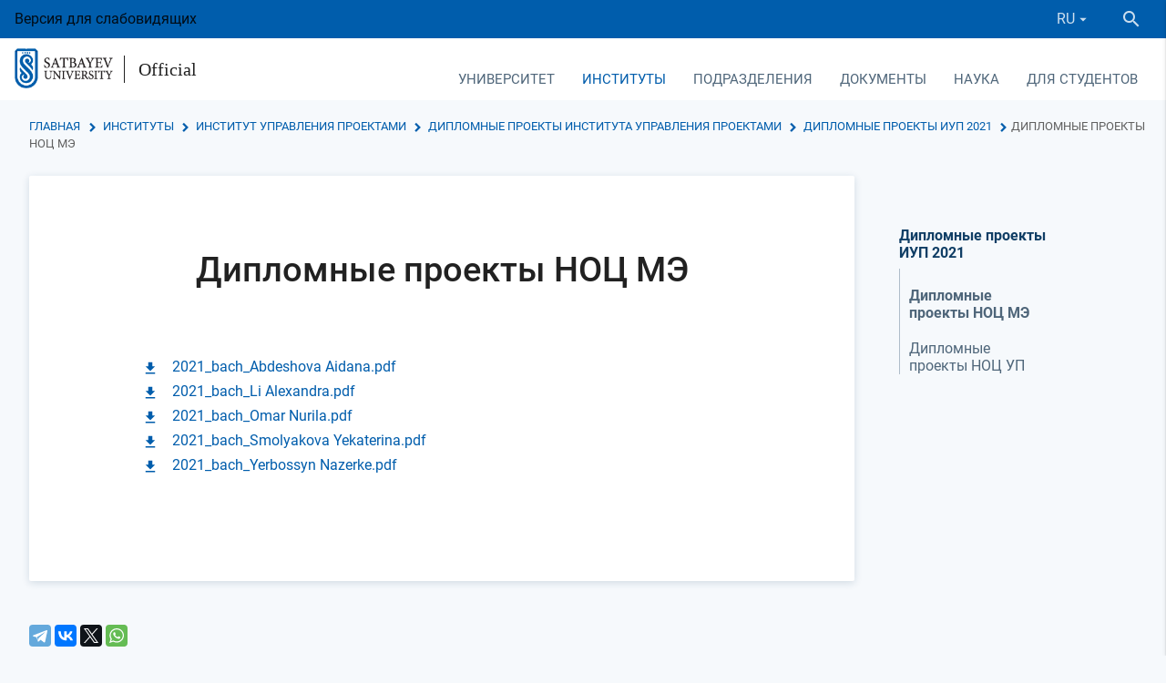

--- FILE ---
content_type: text/html; charset=UTF-8
request_url: https://official.satbayev.university/ru/project-management/diplomnye-proekty-iup-2021/diplomnye-proekty-nots-me
body_size: 23933
content:
<!DOCTYPE html>
<html lang="en">
<head>
    <meta charset="UTF-8">
    <!--[if IE]>
    <meta http-equiv="X-UA-Compatible" content="IE=edge,chrome=1">
    <![endif]-->
    <meta name="viewport" content="width=device-width, initial-scale=1.0">
        
    <!-- Webmasters -->
    <meta name="yandex-verification" content="de031ff12f4ea40d" />
    <meta name="google-site-verification" content="1rgKSY9CsgE1_G98bDMfqYBl1nscRCII3hTmKgB9HMI" />
    <meta name="google-site-verification" content="Udv-oXfTJipeG1dIb1Oz-MbMV2MTYVp8ztPX32yuETw" />
    <!-- Webmasters -->

    <link rel="shortcut icon" href="/favicons/favicon16.png?3" />

<link rel="apple-touch-icon" href="/favicons/favicon60.png?3">
<link rel="apple-touch-icon" sizes="76x76" href="/favicons/favicon76.png?3">
<link rel="apple-touch-icon" sizes="120x120" href="/favicons/favicon120.png?3">
<link rel="apple-touch-icon" sizes="152x152" href="/favicons/favicon152.png?3">
    <title>Дипломные проекты НОЦ МЭ — Satbayev University</title>

    <meta name="description" content=" 2021_bach_Abdeshova Aidana.pdf 2021_bach_Li Alexandra.pdf 2021_bach_Omar Nurila.pdf 2021_bach_Smolyakova Yekaterina.pdf 2021_bach_Yerbossyn Nazerke.pdf "/>
    <meta name="keywords" content=""/>

    
    <link rel="stylesheet" href="/build/assets/official-c098412842.css">

    <meta name="_token" content="muEGQjiTajpmcA789fY9JQ9FzQskKcCHstCSrpfa"/>

    
    <!-- Google Tag Manager -->
    <script>(function(w,d,s,l,i){w[l]=w[l]||[];w[l].push({'gtm.start':
            new Date().getTime(),event:'gtm.js'});var f=d.getElementsByTagName(s)[0],
            j=d.createElement(s),dl=l!='dataLayer'?'&l='+l:'';j.async=true;j.src=
            'https://www.googletagmanager.com/gtm.js?id='+i+dl;f.parentNode.insertBefore(j,f);
        })(window,document,'script','dataLayer','GTM-K79FTQV');</script>
    <!-- End Google Tag Manager -->

</head>
<body>
    <!-- Google Tag Manager (noscript) -->
    <noscript>
        <iframe src="https://www.googletagmanager.com/ns.html?id=GTM-K79FTQV"
            height="0" width="0" style="display:none;visibility:hidden"></iframe>
    </noscript>
    <!-- End Google Tag Manager (noscript) -->

    <div class="wrapper">
        <header>
            <div class="container-fluid">
                <div class="row no-mar-bottom">
                    <div class="header-top">
                                                Версия для слабовидящих
                        <div class="ml-auto d-flex" style="align-items: center">
                            <div class="right-panel mobile_lang">
                                <div class="lang">
                                    <a data-activates="language-dropdown" data-beloworigin="true" class="dropdown-button">
                <span>RU</span><i class="mdi mdi-menu-down mdi-18px"></i>
            </a>
                        
    <ul id="language-dropdown" class="dropdown-content">
                                    <li>
                                            <a id="notFoundLanguage">KZ</a>
                                    </li>
                                                <li class="active">
                    <a>RU</a>
                </li>
                                                <li>
                                            <a id="notFoundLanguage">EN</a>
                                    </li>
                        </ul>
</div>
                            </div>
                            <div class="search">
                                <div class="toggle-search">
                                    <a class="btn">
                                        <i class="mdi mdi-magnify mdi-24px"></i>
                                    </a>
                                </div>
                            </div>
                        </div>
                    </div>
                    <div id="navbar" class="white d-flex">
                        <div class="logo">
                            <a class="logo_su" href="https://satbayev.university/ru">
                                <img src="/files/img/university/logo.png" alt="logo">
                                                            </a>
                            <a class="logo_osu" href="/ru/">
                                <span>Official</span>
                            </a>
                        </div>
                        <div class="ml-auto mobile_header">
                            <nav class="main-navbar">
    <div class="nav-wrapper">
        <ul class="hide-on-med-and-down navbar-links">
                            <li >
                    <a style="cursor:pointer" data-activates="6"
                       class="dropdown-button waves-effect waves-light" data-beloworigin="true"
                       data-hover="true">
                        Университет
                    </a>

                                            <ul id="6" class="dropdown-content">
                                                            <li ><a href="/ru/university/osnovnye-polozheniya">Основные положения</a></li>
                                                            <li ><a href="/ru/university/mission-strategy">Программа развития</a></li>
                                                            <li ><a href="/ru/korporativnoe-upravlenie">Корпоративное управление</a></li>
                                                            <li ><a href="/ru/university/simvolika-universiteta">Символика университета</a></li>
                                                            <li ><a href="/ru/documents/akkreditatsii">Аккредитация</a></li>
                                                            <li ><a href="/ru/documents/litsenzii-sertifikaty-gramoty">Лицензии, сертификаты, грамоты</a></li>
                                                            <li ><a href="/ru/sdg">Проектный офис по Целям устойчивого развития &ndash; поддержки и сопровождения инклюзивного образования</a></li>
                                                            <li ><a href="/ru/antikorruptsionnaya-deyatelnost">Антикоррупционная деятельность</a></li>
                                                            <li ><a href="/ru/liga-akademicheskoy-chestnosti">Лига Академической честности</a></li>
                                                            <li ><a href="/ru/konkurs-luchshiy-prepodavatel-vuza">Конкурс &quot;Лучший преподаватель вуза&quot;</a></li>
                                                            <li ><a href="/ru/vacancies">Вакансии</a></li>
                                                            <li ><a href="/ru/university/roukhani-zhangyru-">Программа &laquo;Рухани жаңғыру&raquo; &ndash; взгляд в будущее</a></li>
                                                            <li ><a href="/ru/nurly-zher-program">Программа &laquo;Нұрлы жер&raquo;</a></li>
                                                            <li ><a href="/ru/po-voprosam-sotrudnichestva">По вопросам сотрудничества</a></li>
                                                    </ul>
                                    </li>
                            <li  class="active" >
                    <a style="cursor:pointer" data-activates="40"
                       class="dropdown-button waves-effect waves-light" data-beloworigin="true"
                       data-hover="true">
                        Институты
                    </a>

                                            <ul id="40" class="dropdown-content">
                                                            <li ><a href="/ru/mining-metallurgy">Горно-металлургический институт имени О.А. Байконурова</a></li>
                                                            <li ><a href="/ru/geology-oil-gas-business">Институт геологии и нефтегазового дела им. К. Турысова</a></li>
                                                            <li ><a href="/ru/industrial-engineering">Институт энергетики и машиностроения им. А. Буркитбаева</a></li>
                                                            <li ><a href="/ru/information-telecommunication-technologies">Институт автоматики и информационных технологий</a></li>
                                                            <li ><a href="/ru/architecture-construction">Институт архитектуры и строительства</a></li>
                                                            <li  class="active" ><a href="/ru/project-management">Институт управления проектами</a></li>
                                                            <li ><a href="/ru/shkola-transportnoy-inzhenerii-i-logistiki">Школа транспортной инженерии и логистики имени М.Тынышпаева</a></li>
                                                            <li ><a href="/ru/distance-education">Институт цифровых технологий и профессионального развития</a></li>
                                                            <li ><a href="/ru/military">Институт военного дела</a></li>
                                                    </ul>
                                    </li>
                            <li >
                    <a style="cursor:pointer" data-activates="3"
                       class="dropdown-button waves-effect waves-light" data-beloworigin="true"
                       data-hover="true">
                        Подразделения
                    </a>

                                            <ul id="3" class="dropdown-content">
                                                            <li ><a href="/ru/priemnaya-komissiya">Приемная комиссия</a></li>
                                                            <li ><a href="/ru/subdivisions/ro">Office Provost</a></li>
                                                            <li ><a href="/ru/department-for-student-affairs">Департамент коммуникаций и общественного развития</a></li>
                                                            <li ><a href="/ru/sovet-molodykh-uchenykh">Совет молодых ученых</a></li>
                                                            <li ><a href="/ru/satbayev-business-school">Technical and Executive Business School</a></li>
                                                            <li ><a href="/ru/university/alumni">Ассоциация выпускников Satbayev University</a></li>
                                                            <li ><a href="/ru/meditsinskiy-tsentr">Медицинский центр</a></li>
                                                            <li ><a href="/ru/istoricheskiy-muzey">Исторический музей</a></li>
                                                            <li ><a href="/ru/psikhologicheskaya-sluzhba-satbayev-university">Психологическая служба Satbayev University</a></li>
                                                            <li ><a href="/ru/department-of-international-cooperation">Офис международного сотрудничества</a></li>
                                                            <li ><a href="/ru/otdel-sanaly-urpak">Отдел &laquo;Саналы Ұрпақ&raquo;</a></li>
                                                            <li ><a href="/ru/subdivisions/cdd">Департамент стратегического развития</a></li>
                                                            <li ><a href="/ru/subdivisions/hrd">HR-служба</a></li>
                                                            <li ><a href="/ru/tsentr-karery-satbayev-university">Центр карьеры Satbayev University</a></li>
                                                            <li ><a href="/ru/subdivisions/ro/uchebno-metodicheskiy-otdel">Отдел управления ОП и учебной методической работой</a></li>
                                                            <li ><a href="/ru/organizatsionno-kontrolnyy-otdel">Организационно-контрольный отдел</a></li>
                                                            <li ><a href="/ru/subdivisions/mpp">Управление государственных закупок </a></li>
                                                            <li ><a href="/ru/otdel-yuridicheskogo-obespecheniya">Сектор юридического обеспечения</a></li>
                                                            <li ><a href="/ru/rc">Ученый совет</a></li>
                                                            <li ><a href="/ru/subdivisions/dfa">Департамент финансов и учета</a></li>
                                                            <li ><a href="/ru/profsoyuznoy-organizatsii-rabotnikov-satbayev-university">Профсоюзная организация работников Satbayev University</a></li>
                                                            <li ><a href="/ru/izdatelstvo-polytech">Издательский центр Politech им. Т. Кенеева</a></li>
                                                            <li ><a href="/ru/subdivisions/rtms">Республиканский учебно-методический Совет - Группа управления проектами</a></li>
                                                            <li ><a href="/ru/subdivisions/hcpfs">Штаб гражданской обороны, противопожарной безопасности и охраны труда</a></li>
                                                            <li ><a href="/ru/subdivisions/coa">Центр оперативной деятельности</a></li>
                                                            <li ><a href="/ru/subdivisions/departament-servisnogo-obsluzhivaniya">Департамент сервисного обслуживания</a></li>
                                                            <li ><a href="/ru/subdivisions/dmi">Департамент строительства</a></li>
                                                            <li ><a href="/ru/otdel-razvitiya-gosudarstvennogo-yazyka">Отдел документационного обеспечения и развития государственного языка</a></li>
                                                    </ul>
                                    </li>
                            <li >
                    <a style="cursor:pointer" data-activates="2"
                       class="dropdown-button waves-effect waves-light" data-beloworigin="true"
                       data-hover="true">
                        Документы
                    </a>

                                            <ul id="2" class="dropdown-content">
                                                            <li ><a href="/ru/struktura-satbayev-university-po-godam">Структура Satbayev University по годам</a></li>
                                                            <li ><a href="/ru/documents/proekt-programmy-razvitiya/operatsionnyy-plan-satbayev-university">Операционные планы Satbayev University по годам</a></li>
                                                            <li ><a href="/ru/kalendarnye-plany-satbayev-university-po-godam">Календарные планы Satbayev University по годам</a></li>
                                                            <li ><a href="/ru/prikazy-ministerstva-obrazovaniya-i-nauki-rk">Приказы Министерства науки и высшего образования РК</a></li>
                                                            <li ><a href="/ru/documents/finansovaya-otchetnost-i-audit">Финансовая отчетность и аудит</a></li>
                                                            <li ><a href="/ru/obrazovatelnye-programmy">Образовательные программы</a></li>
                                                            <li ><a href="/ru/research/emc">Учебно-методический совет</a></li>
                                                            <li ><a href="/ru/standarty">Стандарты</a></li>
                                                            <li ><a href="/ru/tematicheskiy-plan-uchebno-metodicheskikh-izdaniy-po-godam">Тематический план учебно-методических изданий по годам</a></li>
                                                            <li ><a href="/ru/docs">Внутренние нормативные документы</a></li>
                                                            <li ><a href="/ru/karta-korruptsionnykh-riskov">Карта коррупционных рисков</a></li>
                                                            <li ><a href="/ru/proekt-obshchezhitiya-kaznitu-im-satpaeva">Проект общежития КазНИТУ им. Сатпаева</a></li>
                                                            <li ><a href="/ru/rezultaty-rassmotreniya-dokumentov-zakupa-oborudovaniya-cherez-e-lab">Результаты рассмотрения документов закупа оборудования</a></li>
                                                            <li ><a href="/ru/rabota-s-bazami-dannykh">Работа с базами данных</a></li>
                                                    </ul>
                                    </li>
                            <li >
                    <a style="cursor:pointer" data-activates="36"
                       class="dropdown-button waves-effect waves-light" data-beloworigin="true"
                       data-hover="true">
                        Наука
                    </a>

                                            <ul id="36" class="dropdown-content">
                                                            <li ><a href="/ru/departament-nauki">Департамент науки</a></li>
                                                            <li ><a href="/ru/science">Научные проекты университета</a></li>
                                                            <li ><a href="/ru/research/vestnik-satbayev-university">Научные издания</a></li>
                                                            <li ><a href="/ru/departament-nauki/materialy-dlya-uchenykh">Публикационная поддержка ученых</a></li>
                                                            <li ><a href="/ru/researchers">Научные работники холдинга Satbayev University</a></li>
                                                            <li ><a href="/ru/materialy-konferentsiy">Материалы конференций</a></li>
                                                            <li ><a href="/ru/dc">Диссертационные советы</a></li>
                                                            <li ><a href="/ru/eticheskaya-komissiya">Этическая комиссия</a></li>
                                                            <li ><a href="/ru/protection">Защиты докторских диссертаций</a></li>
                                                            <li ><a href="/ru/prikazy-o-prisuzhdenii-stepeni-doktora-filosofii-phd">Приказы о присуждении степени доктора философии (PhD)</a></li>
                                                            <li ><a href="/ru/tsentr-po-kollaboratsii-s-nedropolzovatelyami">Центр по коллаборации с недропользователями</a></li>
                                                    </ul>
                                    </li>
                            <li >
                    <a href="/ru/dlya-studentov" data-activates="418"
                       class="dropdown-button waves-effect waves-light" data-beloworigin="true"
                       data-hover="true">
                        Для студентов
                    </a>

                                            <ul id="418" class="dropdown-content">
                                                            <li ><a href="/ru/dlya-studentov/ai-sana-v-satbayev-university">AI-Sana в Satbayev University</a></li>
                                                            <li ><a href="/ru/porogovye-bally-satbayev-university">Пороговые баллы Satbayev University</a></li>
                                                            <li ><a href="/ru/dlya-studentov/tvorcheskie-ekzameny">Творческие экзамены</a></li>
                                                            <li ><a href="/ru/dlya-studentov/stoimost-obucheniya">Стоимость обучения</a></li>
                                                            <li ><a href="/ru/dlya-studentov/akademicheskie-kalendari-2025-2026">Академические календари 2025-2026</a></li>
                                                            <li ><a href="/ru/otrabotka-gosudarstvennykh-obrazovatelnykh-grantov">Отработка государственных образовательных грантов</a></li>
                                                            <li ><a href="/ru/dlya-studentov/granty-fonda-kazakstan-khalkyna">Гранты фонда &laquo;Казакстан халкына&raquo;</a></li>
                                                            <li ><a href="/ru/dlya-studentov/spisok-profilnykh-obrazovatelnykh-programm-magistratury">Список профильных образовательных программ магистратуры</a></li>
                                                            <li ><a href="/ru/department-for-student-affairs/skidki-na-obuchenie">Гранты Университета и скидки на обучение</a></li>
                                                            <li ><a href="/ru/dlya-studentov/akademicheskie-kalendari-2023-2024/v-pomoshch-pri-trudoustroystve-kak-pisat-rezyume">В помощь при трудоустройстве: как писать резюме</a></li>
                                                            <li ><a href="/ru/dlya-studentov/shablony-dogovorov">Шаблоны договоров на оказание образовательных услуг</a></li>
                                                    </ul>
                                    </li>
                    </ul>
    </div>
</nav>                                                        <a data-activates="main-menu" class="button-collapse blue-text hide-on-large-only waves-effect"><i class="mdi mdi-menu"></i></a>

<div class="left-sidebar">
    <ul  id="main-menu" class="side-nav" >


    <li class="bb">
        <div class="d-table">
            <a  class="_title ">
                <span class="menu-title">Университет</span>
            </a>

                            <a class="_trans waves-effect  activate_inner_mobile_menu   text-uppercase ">
                    <span class="badge">14</span>
                                    </a>
            
                            <ul  class="inner_mobile_menu" >

    <li>
        <div class="backspace waves-effect">
            <i class="mdi mdi-arrow-left mdi-24px"></i>
            <a>
                Университет
            </a>
        </div>
    </li>

    <li class="bb">
        <div class="d-table">
            <a  href="/ru/university/osnovnye-polozheniya"  class="_title  waves-effect ">
                <span class="menu-title">Основные положения</span>
            </a>

            
                    </div>
    </li>
    <li class="bb">
        <div class="d-table">
            <a  href="/ru/university/mission-strategy"  class="_title  waves-effect ">
                <span class="menu-title">Программа развития</span>
            </a>

            
                    </div>
    </li>
    <li class="bb">
        <div class="d-table">
            <a  href="/ru/korporativnoe-upravlenie"  class="_title  waves-effect ">
                <span class="menu-title">Корпоративное управление</span>
            </a>

                            <a class="_trans waves-effect  activate_inner_mobile_menu  ">
                    <span class="badge">5</span>
                                    </a>
            
                            <ul  class="inner_mobile_menu" >

    <li>
        <div class="backspace waves-effect">
            <i class="mdi mdi-arrow-left mdi-24px"></i>
            <a>
                Корпоративное управление
            </a>
        </div>
    </li>

    <li class="bb">
        <div class="d-table">
            <a  href="/ru/korporativnoe-upravlenie/sovet"  class="_title  waves-effect ">
                <span class="menu-title">Совет директоров</span>
            </a>

            
                    </div>
    </li>
    <li class="bb">
        <div class="d-table">
            <a  href="/ru/korporativnoe-upravlenie/korporativnye-dokumenty"  class="_title  waves-effect ">
                <span class="menu-title">Корпоративные документы</span>
            </a>

            
                    </div>
    </li>
    <li class="bb">
        <div class="d-table">
            <a  href="/ru/korporativnoe-upravlenie/otchety-o-deyatelnosti-soveta-direktorov-po-godam"  class="_title  waves-effect ">
                <span class="menu-title">Отчеты о деятельности совета директоров по годам</span>
            </a>

            
                    </div>
    </li>
    <li class="bb">
        <div class="d-table">
            <a  href="/ru/korporativnoe-upravlenie/plany-raboty-soveta-direktorov-po-godam"  class="_title  waves-effect ">
                <span class="menu-title">Планы работы совета директоров по годам</span>
            </a>

            
                    </div>
    </li>
    <li class="bb">
        <div class="d-table">
            <a  href="/ru/korporativnoe-upravlenie/korporativnye-sobytiya"  class="_title  waves-effect ">
                <span class="menu-title">Корпоративные события</span>
            </a>

            
                    </div>
    </li>

</ul>





































                    </div>
    </li>
    <li class="bb">
        <div class="d-table">
            <a  href="/ru/university/simvolika-universiteta"  class="_title  waves-effect ">
                <span class="menu-title">Символика университета</span>
            </a>

            
                    </div>
    </li>
    <li class="bb">
        <div class="d-table">
            <a  href="/ru/documents/akkreditatsii"  class="_title  waves-effect ">
                <span class="menu-title">Аккредитация</span>
            </a>

            
                    </div>
    </li>
    <li class="bb">
        <div class="d-table">
            <a  href="/ru/documents/litsenzii-sertifikaty-gramoty"  class="_title  waves-effect ">
                <span class="menu-title">Лицензии, сертификаты, грамоты</span>
            </a>

            
                    </div>
    </li>
    <li class="bb">
        <div class="d-table">
            <a  href="/ru/sdg"  class="_title  waves-effect ">
                <span class="menu-title">Проектный офис по Целям устойчивого развития – поддержки и сопровождения инклюзивного образования</span>
            </a>

                            <a class="_trans waves-effect  activate_inner_mobile_menu  ">
                    <span class="badge">4</span>
                                    </a>
            
                            <ul  class="inner_mobile_menu" >

    <li>
        <div class="backspace waves-effect">
            <i class="mdi mdi-arrow-left mdi-24px"></i>
            <a>
                Проектный офис по Целям устойчивого развития – поддержки и сопровождения инклюзивного образования
            </a>
        </div>
    </li>

    <li class="bb">
        <div class="d-table">
            <a  href="/ru/sdg/tsentr-po-tselyam-ustoychivogo-razvitiya"  class="_title  waves-effect ">
                <span class="menu-title">Центр по целям устойчивого развития</span>
            </a>

            
                    </div>
    </li>
    <li class="bb">
        <div class="d-table">
            <a  href="/ru/inklyuzivnoge-obrazovaniye"  class="_title  waves-effect ">
                <span class="menu-title">Центр поддержки и сопровождения инклюзивного образования</span>
            </a>

                            <a class="_trans waves-effect  activate_inner_mobile_menu  ">
                    <span class="badge">2</span>
                                    </a>
            
                            <ul  class="inner_mobile_menu" >

    <li>
        <div class="backspace waves-effect">
            <i class="mdi mdi-arrow-left mdi-24px"></i>
            <a>
                Центр поддержки и сопровождения инклюзивного образования
            </a>
        </div>
    </li>

    <li class="bb">
        <div class="d-table">
            <a  href="/ru/department-for-student-affairs/soprovozhdenie-studentov-s-ogranichennymi-vozmozhnostyami"  class="_title  waves-effect ">
                <span class="menu-title">Сопровождение студентов с ограниченными возможностями</span>
            </a>

            
                    </div>
    </li>
    <li class="bb">
        <div class="d-table">
            <a  href="/ru/tsentr-podderzhki-i-soprovozhdeniya-inklyuzivnogo-obrazovaniya/dostupnost-dlya-lyudey-s-ogranichennymi-vozmozhnostyami"  class="_title  waves-effect ">
                <span class="menu-title">Доступность для людей с ограниченными возможностями</span>
            </a>

            
                    </div>
    </li>

</ul>





































                    </div>
    </li>
    <li class="bb">
        <div class="d-table">
            <a  href="/ru/sdg/tsentr-analiza-reytingovykh-i-naukometricheskikh-dannykh"  class="_title  waves-effect ">
                <span class="menu-title">Центр анализа рейтинговых и наукометрических данных</span>
            </a>

            
                    </div>
    </li>
    <li class="bb">
        <div class="d-table">
            <a  href="/ru/sdg/docs"  class="_title  waves-effect ">
                <span class="menu-title">Документы по устойчивому развитию</span>
            </a>

                            <a class="_trans waves-effect  activate_inner_mobile_menu  ">
                    <span class="badge">3</span>
                                    </a>
            
                            <ul  class="inner_mobile_menu" >

    <li>
        <div class="backspace waves-effect">
            <i class="mdi mdi-arrow-left mdi-24px"></i>
            <a>
                Документы по устойчивому развитию
            </a>
        </div>
    </li>

    <li class="bb">
        <div class="d-table">
            <a  href="/ru/tsentr-podderzhki-i-soprovozhdeniya-inklyuzivnogo-obrazovaniya/otchety-tsentra-podderzhki-i-soprovozhdeniya-inklyuzivnogo-obrazovaniya"  class="_title  waves-effect ">
                <span class="menu-title">Отчеты Центра поддержки и сопровождения инклюзивного образования</span>
            </a>

            
                    </div>
    </li>
    <li class="bb">
        <div class="d-table">
            <a  href="/ru/sdg/otchety"  class="_title  waves-effect ">
                <span class="menu-title">Отчеты</span>
            </a>

            
                    </div>
    </li>
    <li class="bb">
        <div class="d-table">
            <a  href="/ru/sdg/politika-i-polozheniya"  class="_title  waves-effect ">
                <span class="menu-title">Политика и положения</span>
            </a>

            
                    </div>
    </li>

</ul>





































                    </div>
    </li>

</ul>





































                    </div>
    </li>
    <li class="bb">
        <div class="d-table">
            <a  href="/ru/antikorruptsionnaya-deyatelnost"  class="_title  waves-effect ">
                <span class="menu-title">Антикоррупционная деятельность</span>
            </a>

            
                    </div>
    </li>
    <li class="bb">
        <div class="d-table">
            <a  href="/ru/liga-akademicheskoy-chestnosti"  class="_title  waves-effect ">
                <span class="menu-title">Лига Академической честности</span>
            </a>

            
                    </div>
    </li>
    <li class="bb">
        <div class="d-table">
            <a  href="/ru/konkurs-luchshiy-prepodavatel-vuza"  class="_title  waves-effect ">
                <span class="menu-title">Конкурс "Лучший преподаватель вуза"</span>
            </a>

            
                    </div>
    </li>
    <li class="bb">
        <div class="d-table">
            <a  href="/ru/vacancies"  class="_title  waves-effect ">
                <span class="menu-title">Вакансии</span>
            </a>

            
                    </div>
    </li>
    <li class="bb">
        <div class="d-table">
            <a  href="/ru/university/roukhani-zhangyru-"  class="_title  waves-effect ">
                <span class="menu-title">Программа «Рухани жаңғыру» – взгляд в будущее</span>
            </a>

            
                    </div>
    </li>
    <li class="bb">
        <div class="d-table">
            <a  href="/ru/nurly-zher-program"  class="_title  waves-effect ">
                <span class="menu-title">Программа «Нұрлы жер»</span>
            </a>

            
                    </div>
    </li>
    <li class="bb">
        <div class="d-table">
            <a  href="/ru/po-voprosam-sotrudnichestva"  class="_title  waves-effect ">
                <span class="menu-title">По вопросам сотрудничества</span>
            </a>

            
                    </div>
    </li>

</ul>





































                    </div>
    </li>
    <li class="bb">
        <div class="d-table">
            <a  class="_title ">
                <span class="menu-title">Институты</span>
            </a>

                            <a class="_trans waves-effect  activate_inner_mobile_menu   text-uppercase ">
                    <span class="badge">11</span>
                                    </a>
            
                            <ul  class="inner_mobile_menu" >

    <li>
        <div class="backspace waves-effect">
            <i class="mdi mdi-arrow-left mdi-24px"></i>
            <a>
                Институты
            </a>
        </div>
    </li>

    <li class="bb">
        <div class="d-table">
            <a  href="/ru/mining-metallurgy"  class="_title  waves-effect ">
                <span class="menu-title">Горно-металлургический институт имени О.А. Байконурова</span>
            </a>

                            <a class="_trans waves-effect  activate_inner_mobile_menu  ">
                    <span class="badge">8</span>
                                    </a>
            
                            <ul  class="inner_mobile_menu" >

    <li>
        <div class="backspace waves-effect">
            <i class="mdi mdi-arrow-left mdi-24px"></i>
            <a>
                Горно-металлургический институт имени О.А. Байконурова
            </a>
        </div>
    </li>

    <li class="bb">
        <div class="d-table">
            <a  href="/ru/geology-oil-gas-business/mining"  class="_title  waves-effect ">
                <span class="menu-title">Кафедра Горного дела</span>
            </a>

                            <a class="_trans waves-effect  activate_inner_mobile_menu  ">
                    <span class="badge">3</span>
                                    </a>
            
                            <ul  class="inner_mobile_menu" >

    <li>
        <div class="backspace waves-effect">
            <i class="mdi mdi-arrow-left mdi-24px"></i>
            <a>
                Кафедра Горного дела
            </a>
        </div>
    </li>

    <li class="bb">
        <div class="d-table">
            <a  href="/ru/geology-oil-gas-business/mining/nauchnye-proekty-kafedry-gd"  class="_title  waves-effect ">
                <span class="menu-title">Научные проекты кафедры Горное дело</span>
            </a>

            
                    </div>
    </li>
    <li class="bb">
        <div class="d-table">
            <a  href="/ru/geology-oil-gas-business/mining/vypuskniki-kafedry-gd"  class="_title  waves-effect ">
                <span class="menu-title">Выпускники кафедры Горное дело</span>
            </a>

            
                    </div>
    </li>
    <li class="bb">
        <div class="d-table">
            <a  href="/ru/geology-oil-gas-business/mining/obrazovatelnye-programmy-gd"  class="_title  waves-effect ">
                <span class="menu-title">Информация по образовательным программам ГД</span>
            </a>

            
                    </div>
    </li>

</ul>





































                    </div>
    </li>
    <li class="bb">
        <div class="d-table">
            <a  href="/ru/geology-oil-gas-business/msg"  class="_title  waves-effect ">
                <span class="menu-title">Кафедра Маркшейдерского дела и геодезии </span>
            </a>

                            <a class="_trans waves-effect  activate_inner_mobile_menu  ">
                    <span class="badge">5</span>
                                    </a>
            
                            <ul  class="inner_mobile_menu" >

    <li>
        <div class="backspace waves-effect">
            <i class="mdi mdi-arrow-left mdi-24px"></i>
            <a>
                Кафедра Маркшейдерского дела и геодезии 
            </a>
        </div>
    </li>

    <li class="bb">
        <div class="d-table">
            <a  href="/ru/geology-oil-gas-business/msg/nauchnye-proekty-mdig"  class="_title  waves-effect ">
                <span class="menu-title">Научные проекты МДиГ</span>
            </a>

            
                    </div>
    </li>
    <li class="bb">
        <div class="d-table">
            <a  href="/ru/geology-oil-gas-business/msg/praktika-studentov-mdig"  class="_title  waves-effect ">
                <span class="menu-title">Практика студентов МДиГ</span>
            </a>

            
                    </div>
    </li>
    <li class="bb">
        <div class="d-table">
            <a  href="/ru/geology-oil-gas-business/msg/vypuskniki-mdig"  class="_title  waves-effect ">
                <span class="menu-title">Выпускники МДиГ</span>
            </a>

            
                    </div>
    </li>
    <li class="bb">
        <div class="d-table">
            <a  href="/ru/geology-oil-gas-business/msg/obrazovatelnye-programmy-mdig"  class="_title  waves-effect ">
                <span class="menu-title">Информация по образовательным программам МДиГ</span>
            </a>

            
                    </div>
    </li>
    <li class="bb">
        <div class="d-table">
            <a  href="/ru/geology-oil-gas-business/msg/dokumenty-mig"  class="_title  waves-effect ">
                <span class="menu-title">Документы кафедры МДиГ </span>
            </a>

            
                    </div>
    </li>

</ul>





































                    </div>
    </li>
    <li class="bb">
        <div class="d-table">
            <a  href="/ru/mining-metallurgy/mmp"  class="_title  waves-effect ">
                <span class="menu-title">Кафедра Металлургии и обогащения полезных ископаемых</span>
            </a>

                            <a class="_trans waves-effect  activate_inner_mobile_menu  ">
                    <span class="badge">4</span>
                                    </a>
            
                            <ul  class="inner_mobile_menu" >

    <li>
        <div class="backspace waves-effect">
            <i class="mdi mdi-arrow-left mdi-24px"></i>
            <a>
                Кафедра Металлургии и обогащения полезных ископаемых
            </a>
        </div>
    </li>

    <li class="bb">
        <div class="d-table">
            <a  href="/ru/mining-metallurgy/mmp/vypuskniki-miopi"  class="_title  waves-effect ">
                <span class="menu-title">Выпускники МиОПИ</span>
            </a>

            
                    </div>
    </li>
    <li class="bb">
        <div class="d-table">
            <a  href="/ru/mining-metallurgy/mmp/nauchnye-proekty-miopi"  class="_title  waves-effect ">
                <span class="menu-title">Научные проекты МиОПИ</span>
            </a>

            
                    </div>
    </li>
    <li class="bb">
        <div class="d-table">
            <a  href="/ru/mining-metallurgy/mmp/praktika-studentov-miopi"  class="_title  waves-effect ">
                <span class="menu-title">Практика студентов МиОПИ</span>
            </a>

            
                    </div>
    </li>
    <li class="bb">
        <div class="d-table">
            <a  href="/ru/mining-metallurgy/mmp/obrazovatelnye-programmy-miop"  class="_title  waves-effect ">
                <span class="menu-title">Информация по образовательным программам МиОПИ</span>
            </a>

            
                    </div>
    </li>

</ul>





































                    </div>
    </li>
    <li class="bb">
        <div class="d-table">
            <a  href="/ru/mining-metallurgy/kafedra-inzhenernoy-fiziki"  class="_title  waves-effect ">
                <span class="menu-title">Кафедра Материаловедение, нанотехнологии и инженерная физика</span>
            </a>

                            <a class="_trans waves-effect  activate_inner_mobile_menu  ">
                    <span class="badge">3</span>
                                    </a>
            
                            <ul  class="inner_mobile_menu" >

    <li>
        <div class="backspace waves-effect">
            <i class="mdi mdi-arrow-left mdi-24px"></i>
            <a>
                Кафедра Материаловедение, нанотехнологии и инженерная физика
            </a>
        </div>
    </li>

    <li class="bb">
        <div class="d-table">
            <a  href="/ru/mining-metallurgy/kafedra-inzhenernoy-fiziki/vypuskniki-mniif"  class="_title  waves-effect ">
                <span class="menu-title">Выпускники МНиИФ</span>
            </a>

            
                    </div>
    </li>
    <li class="bb">
        <div class="d-table">
            <a  href="/ru/mining-metallurgy/kafedra-inzhenernoy-fiziki/nauchnye-proekty-kafedry-mniif"  class="_title  waves-effect ">
                <span class="menu-title">Научные проекты кафедры МНиИФ</span>
            </a>

            
                    </div>
    </li>
    <li class="bb">
        <div class="d-table">
            <a  href="/ru/mining-metallurgy/kafedra-inzhenernoy-fiziki/obrazovatelnye-programmy-mniif"  class="_title  waves-effect ">
                <span class="menu-title">Информация по образовательным программам МНиИФ</span>
            </a>

            
                    </div>
    </li>

</ul>





































                    </div>
    </li>
    <li class="bb">
        <div class="d-table">
            <a  href="/ru/chemical-biological-technologies/kafedra-khimicheskikh-protsessov-i-promyshlennoy-ekologii"  class="_title  waves-effect ">
                <span class="menu-title">Кафедра Химических процессов и промышленной экологии</span>
            </a>

                            <a class="_trans waves-effect  activate_inner_mobile_menu  ">
                    <span class="badge">3</span>
                                    </a>
            
                            <ul  class="inner_mobile_menu" >

    <li>
        <div class="backspace waves-effect">
            <i class="mdi mdi-arrow-left mdi-24px"></i>
            <a>
                Кафедра Химических процессов и промышленной экологии
            </a>
        </div>
    </li>

    <li class="bb">
        <div class="d-table">
            <a  href="/ru/chemical-biological-technologies/kafedra-khimicheskikh-protsessov-i-promyshlennoy-ekologii/vypuskniki-kafedry-khpipe"  class="_title  waves-effect ">
                <span class="menu-title">Выпускники кафедры ХПиПЭ</span>
            </a>

            
                    </div>
    </li>
    <li class="bb">
        <div class="d-table">
            <a  href="/ru/chemical-biological-technologies/kafedra-khimicheskikh-protsessov-i-promyshlennoy-ekologii/praktika-studentov-khpipe"  class="_title  waves-effect ">
                <span class="menu-title">Практика студентов ХПиПЭ</span>
            </a>

            
                    </div>
    </li>
    <li class="bb">
        <div class="d-table">
            <a  href="/ru/chemical-biological-technologies/kafedra-khimicheskikh-protsessov-i-promyshlennoy-ekologii/obrazovatelnye-programmy-khpipe"  class="_title  waves-effect ">
                <span class="menu-title">Информация по образовательным программам ХПиПЭ</span>
            </a>

            
                    </div>
    </li>

</ul>





































                    </div>
    </li>
    <li class="bb">
        <div class="d-table">
            <a  href="/ru/mining-metallurgy/innovatsionnyy-tsentr-geomatiki"  class="_title  waves-effect ">
                <span class="menu-title">Инновационный центр Геоматики</span>
            </a>

            
                    </div>
    </li>
    <li class="bb">
        <div class="d-table">
            <a  href="/ru/mining-metallurgy/rukovodstvo-gorno-metallurgicheskogo-instituta"  class="_title  waves-effect ">
                <span class="menu-title">Руководство Горно-металлургического института</span>
            </a>

            
                    </div>
    </li>
    <li class="bb">
        <div class="d-table">
            <a  href="/ru/mining-metallurgy/diplomnye-proekty-gorno-metallurgicheskogo-instituta"  class="_title  waves-effect ">
                <span class="menu-title">Дипломные проекты Горно-металлургического института</span>
            </a>

                            <a class="_trans waves-effect  activate_inner_mobile_menu  ">
                    <span class="badge">7</span>
                                    </a>
            
                            <ul  class="inner_mobile_menu" >

    <li>
        <div class="backspace waves-effect">
            <i class="mdi mdi-arrow-left mdi-24px"></i>
            <a>
                Дипломные проекты Горно-металлургического института
            </a>
        </div>
    </li>

    <li class="bb">
        <div class="d-table">
            <a  href="/ru/mining-metallurgy/diplomnye-proekty-gorno-metallurgicheskogo-instituta/diplomye-proekty-gmi-2025"  class="_title  waves-effect ">
                <span class="menu-title">Дипломые проекты ГМИ 2025</span>
            </a>

                            <a class="_trans waves-effect  activate_inner_mobile_menu  ">
                    <span class="badge">6</span>
                                    </a>
            
                            <ul  class="inner_mobile_menu" >

    <li>
        <div class="backspace waves-effect">
            <i class="mdi mdi-arrow-left mdi-24px"></i>
            <a>
                Дипломые проекты ГМИ 2025
            </a>
        </div>
    </li>

    <li class="bb">
        <div class="d-table">
            <a  href="/ru/mining-metallurgy/diplomnye-proekty-gorno-metallurgicheskogo-instituta/diplomye-proekty-gmi-2025/diplomnye-proekty-khpipe"  class="_title  waves-effect ">
                <span class="menu-title">Дипломные проекты ХПиПЭ</span>
            </a>

            
                    </div>
    </li>
    <li class="bb">
        <div class="d-table">
            <a  href="/ru/mining-metallurgy/diplomnye-proekty-gorno-metallurgicheskogo-instituta/diplomye-proekty-gmi-2025/diplomnye-proekty-mtitsm"  class="_title  waves-effect ">
                <span class="menu-title">Дипломные проекты МТиТСМ</span>
            </a>

            
                    </div>
    </li>
    <li class="bb">
        <div class="d-table">
            <a  href="/ru/mining-metallurgy/diplomnye-proekty-gorno-metallurgicheskogo-instituta/diplomye-proekty-gmi-2025/diplomnye-proekty-mniif"  class="_title  waves-effect ">
                <span class="menu-title">Дипломные проекты МНиИФ</span>
            </a>

            
                    </div>
    </li>
    <li class="bb">
        <div class="d-table">
            <a  href="/ru/mining-metallurgy/diplomnye-proekty-gorno-metallurgicheskogo-instituta/diplomye-proekty-gmi-2025/diplomnye-proekty-miopi"  class="_title  waves-effect ">
                <span class="menu-title">Дипломные проекты МиОПИ</span>
            </a>

            
                    </div>
    </li>
    <li class="bb">
        <div class="d-table">
            <a  href="/ru/mining-metallurgy/diplomnye-proekty-gorno-metallurgicheskogo-instituta/diplomye-proekty-gmi-2025/diplomnye-proekty-mdig"  class="_title  waves-effect ">
                <span class="menu-title">Дипломные проекты МДиГ</span>
            </a>

            
                    </div>
    </li>
    <li class="bb">
        <div class="d-table">
            <a  href="/ru/mining-metallurgy/diplomnye-proekty-gorno-metallurgicheskogo-instituta/diplomye-proekty-gmi-2025/diplomnye-proekty-gd"  class="_title  waves-effect ">
                <span class="menu-title">Дипломные проекты ГД</span>
            </a>

            
                    </div>
    </li>

</ul>





































                    </div>
    </li>
    <li class="bb">
        <div class="d-table">
            <a  href="/ru/mining-metallurgy/diplomnye-proekty-gmi-2024"  class="_title  waves-effect ">
                <span class="menu-title">Дипломные проекты ГМИ 2024</span>
            </a>

                            <a class="_trans waves-effect  activate_inner_mobile_menu  ">
                    <span class="badge">6</span>
                                    </a>
            
                            <ul  class="inner_mobile_menu" >

    <li>
        <div class="backspace waves-effect">
            <i class="mdi mdi-arrow-left mdi-24px"></i>
            <a>
                Дипломные проекты ГМИ 2024
            </a>
        </div>
    </li>

    <li class="bb">
        <div class="d-table">
            <a  href="/ru/mining-metallurgy/diplomnye-proekty-gmi-2024/diplomnye-proekty-khpipe"  class="_title  waves-effect ">
                <span class="menu-title">Дипломные проекты ХПиПЭ</span>
            </a>

            
                    </div>
    </li>
    <li class="bb">
        <div class="d-table">
            <a  href="/ru/mining-metallurgy/diplomnye-proekty-gmi-2024/diplomnye-proekty-mptitsm"  class="_title  waves-effect ">
                <span class="menu-title">Дипломные проекты МПТиТСМ</span>
            </a>

            
                    </div>
    </li>
    <li class="bb">
        <div class="d-table">
            <a  href="/ru/mining-metallurgy/diplomnye-proekty-gmi-2024/diplomnye-proekty-mniif"  class="_title  waves-effect ">
                <span class="menu-title">Дипломные проекты МНиИФ</span>
            </a>

            
                    </div>
    </li>
    <li class="bb">
        <div class="d-table">
            <a  href="/ru/mining-metallurgy/diplomnye-proekty-gmi-2024/diplomnye-proekty-miopi"  class="_title  waves-effect ">
                <span class="menu-title">Дипломные проекты МиОПИ</span>
            </a>

            
                    </div>
    </li>
    <li class="bb">
        <div class="d-table">
            <a  href="/ru/mining-metallurgy/diplomnye-proekty-gmi-2024/dipomnye-proekty-mdig"  class="_title  waves-effect ">
                <span class="menu-title">Дипомные проекты МДиГ</span>
            </a>

            
                    </div>
    </li>
    <li class="bb">
        <div class="d-table">
            <a  href="/ru/mining-metallurgy/diplomnye-proekty-gmi-2024/diplomnye-proekty-gd"  class="_title  waves-effect ">
                <span class="menu-title">Дипломные проекты ГД</span>
            </a>

            
                    </div>
    </li>

</ul>





































                    </div>
    </li>
    <li class="bb">
        <div class="d-table">
            <a  href="/ru/mining-metallurgy/diplomnye-proekty-gmi-2023"  class="_title  waves-effect ">
                <span class="menu-title">Дипломные проекты ГМИ 2023</span>
            </a>

                            <a class="_trans waves-effect  activate_inner_mobile_menu  ">
                    <span class="badge">6</span>
                                    </a>
            
                            <ul  class="inner_mobile_menu" >

    <li>
        <div class="backspace waves-effect">
            <i class="mdi mdi-arrow-left mdi-24px"></i>
            <a>
                Дипломные проекты ГМИ 2023
            </a>
        </div>
    </li>

    <li class="bb">
        <div class="d-table">
            <a  href="/ru/mining-metallurgy/diplomnye-proekty-gmi-2023/diplomnye-proekty-khpipe-2023"  class="_title  waves-effect ">
                <span class="menu-title">Дипломные проекты ХПиПЭ 2023</span>
            </a>

            
                    </div>
    </li>
    <li class="bb">
        <div class="d-table">
            <a  href="/ru/mining-metallurgy/diplomnye-proekty-gmi-2023/diplomnye-proekty-mptitsm-2023"  class="_title  waves-effect ">
                <span class="menu-title">Дипломные проекты МПТиТСМ 2023</span>
            </a>

            
                    </div>
    </li>
    <li class="bb">
        <div class="d-table">
            <a  href="/ru/mining-metallurgy/diplomnye-proekty-gmi-2023/diplomnye-proekty-mniif-2023"  class="_title  waves-effect ">
                <span class="menu-title">Дипломные проекты МНиИФ 2023</span>
            </a>

            
                    </div>
    </li>
    <li class="bb">
        <div class="d-table">
            <a  href="/ru/mining-metallurgy/diplomnye-proekty-gmi-2023/diplomnye-proekty-miopi-2023"  class="_title  waves-effect ">
                <span class="menu-title">Дипломные проекты МиОПИ 2023</span>
            </a>

            
                    </div>
    </li>
    <li class="bb">
        <div class="d-table">
            <a  href="/ru/mining-metallurgy/diplomnye-proekty-gmi-2023/diplomnye-proekty-mdig-2023"  class="_title  waves-effect ">
                <span class="menu-title">Дипломные проекты МДиГ 2023</span>
            </a>

            
                    </div>
    </li>
    <li class="bb">
        <div class="d-table">
            <a  href="/ru/mining-metallurgy/diplomnye-proekty-gmi-2023/diplomnye-proekty-gd-2023"  class="_title  waves-effect ">
                <span class="menu-title">Дипломные проекты ГД 2023</span>
            </a>

            
                    </div>
    </li>

</ul>





































                    </div>
    </li>
    <li class="bb">
        <div class="d-table">
            <a  href="/ru/mining-metallurgy/diplomnye-proekty-imipi-2022"  class="_title  waves-effect ">
                <span class="menu-title">Дипломные проекты ГМИ 2022</span>
            </a>

                            <a class="_trans waves-effect  activate_inner_mobile_menu  ">
                    <span class="badge">5</span>
                                    </a>
            
                            <ul  class="inner_mobile_menu" >

    <li>
        <div class="backspace waves-effect">
            <i class="mdi mdi-arrow-left mdi-24px"></i>
            <a>
                Дипломные проекты ГМИ 2022
            </a>
        </div>
    </li>

    <li class="bb">
        <div class="d-table">
            <a  href="/ru/mining-metallurgy/diplomnye-proekty-imipi-2022/diplomnye-proekty-miopi"  class="_title  waves-effect ">
                <span class="menu-title">Дипломные проекты МиОПИ 2022</span>
            </a>

            
                    </div>
    </li>
    <li class="bb">
        <div class="d-table">
            <a  href="/ru/mining-metallurgy/diplomnye-proekty-imipi-2022/diplomnye-proekty-mniif"  class="_title  waves-effect ">
                <span class="menu-title">Дипломные проекты МНиИФ 2022</span>
            </a>

            
                    </div>
    </li>
    <li class="bb">
        <div class="d-table">
            <a  href="/ru/mining-metallurgy/diplomnye-proekty-imipi-2022/diplomnye-proekty-mptitsm"  class="_title  waves-effect ">
                <span class="menu-title">Дипломные проекты МПТиТСМ 2022</span>
            </a>

            
                    </div>
    </li>
    <li class="bb">
        <div class="d-table">
            <a  href="/ru/mining-metallurgy/diplomnye-proekty-imipi-2022/diplomnye-proekty-mdig"  class="_title  waves-effect ">
                <span class="menu-title">Дипломные проекты МДиГ 2022</span>
            </a>

            
                    </div>
    </li>
    <li class="bb">
        <div class="d-table">
            <a  href="/ru/mining-metallurgy/diplomnye-proekty-imipi-2021/diplomnye-proekty-gd"  class="_title  waves-effect ">
                <span class="menu-title">Дипломные проекты ГД 2022</span>
            </a>

            
                    </div>
    </li>

</ul>





































                    </div>
    </li>
    <li class="bb">
        <div class="d-table">
            <a  href="/ru/mining-metallurgy/diplomnye-proekty-imipi-2021"  class="_title  waves-effect ">
                <span class="menu-title">Дипломные проекты ИМиПИ 2021</span>
            </a>

                            <a class="_trans waves-effect  activate_inner_mobile_menu  ">
                    <span class="badge">4</span>
                                    </a>
            
                            <ul  class="inner_mobile_menu" >

    <li>
        <div class="backspace waves-effect">
            <i class="mdi mdi-arrow-left mdi-24px"></i>
            <a>
                Дипломные проекты ИМиПИ 2021
            </a>
        </div>
    </li>

    <li class="bb">
        <div class="d-table">
            <a  href="/ru/mining-metallurgy/diplomnye-proekty-imipi-2021/diplomnye-proekty-if"  class="_title  waves-effect ">
                <span class="menu-title">Дипломные проекты ИФ</span>
            </a>

            
                    </div>
    </li>
    <li class="bb">
        <div class="d-table">
            <a  href="/ru/mining-metallurgy/diplomnye-proekty-imipi-2021/diplomnye-proekty-tmtil"  class="_title  waves-effect ">
                <span class="menu-title">Дипломные проекты ТМТиЛ</span>
            </a>

            
                    </div>
    </li>
    <li class="bb">
        <div class="d-table">
            <a  href="/ru/mining-metallurgy/diplomnye-proekty-imipi-2021/diplomnye-proekty-miopi"  class="_title  waves-effect ">
                <span class="menu-title">Дипломные проекты МиОПИ</span>
            </a>

            
                    </div>
    </li>
    <li class="bb">
        <div class="d-table">
            <a  href="/ru/mining-metallurgy/diplomnye-proekty-imipi-2021/diplomnye-proekty-mptitsm"  class="_title  waves-effect ">
                <span class="menu-title">Дипломные проекты МПТиТСМ</span>
            </a>

            
                    </div>
    </li>

</ul>





































                    </div>
    </li>
    <li class="bb">
        <div class="d-table">
            <a  href="/ru/diplomnye-proekty-gmi-2020"  class="_title  waves-effect ">
                <span class="menu-title">Дипломные проекты ИМиПИ 2020</span>
            </a>

                            <a class="_trans waves-effect  activate_inner_mobile_menu  ">
                    <span class="badge">5</span>
                                    </a>
            
                            <ul  class="inner_mobile_menu" >

    <li>
        <div class="backspace waves-effect">
            <i class="mdi mdi-arrow-left mdi-24px"></i>
            <a>
                Дипломные проекты ИМиПИ 2020
            </a>
        </div>
    </li>

    <li class="bb">
        <div class="d-table">
            <a  href="/ru/diplomnye-proekty-gmi-2020/diplomnye-proekty-mpitsm"  class="_title  waves-effect ">
                <span class="menu-title">Дипломные проекты МПТиТСМ</span>
            </a>

            
                    </div>
    </li>
    <li class="bb">
        <div class="d-table">
            <a  href="/ru/diplomnye-proekty-gmi-2020/diplomnye-proekty-miopi"  class="_title  waves-effect ">
                <span class="menu-title">Дипломные проекты МиОПИ</span>
            </a>

            
                    </div>
    </li>
    <li class="bb">
        <div class="d-table">
            <a  href="/ru/diplomnye-proekty-ipi-2020/diplomnye-proekty-tt"  class="_title  waves-effect ">
                <span class="menu-title">Дипломные проекты ТТ</span>
            </a>

            
                    </div>
    </li>
    <li class="bb">
        <div class="d-table">
            <a  href="/ru/diplomnye-proekty-ipi-2020/diplomnye-proekty-if"  class="_title  waves-effect ">
                <span class="menu-title">Дипломные проекты ИФ</span>
            </a>

            
                    </div>
    </li>
    <li class="bb">
        <div class="d-table">
            <a  href="/ru/diplomnye-proekty-gmi-2020/diplomnye-proekty-tmio"  class="_title  waves-effect ">
                <span class="menu-title">Дипломные проекты ТМиО</span>
            </a>

            
                    </div>
    </li>

</ul>





































                    </div>
    </li>
    <li class="bb">
        <div class="d-table">
            <a  href="/ru/diplomnye-proekty-gmi-2019"  class="_title  waves-effect ">
                <span class="menu-title">Дипломные проекты ИМиПИ 2019</span>
            </a>

                            <a class="_trans waves-effect  activate_inner_mobile_menu  ">
                    <span class="badge">5</span>
                                    </a>
            
                            <ul  class="inner_mobile_menu" >

    <li>
        <div class="backspace waves-effect">
            <i class="mdi mdi-arrow-left mdi-24px"></i>
            <a>
                Дипломные проекты ИМиПИ 2019
            </a>
        </div>
    </li>

    <li class="bb">
        <div class="d-table">
            <a  href="/ru/diplomnye-proekty-gmi-2019/diplomnye-proekty-tmio"  class="_title  waves-effect ">
                <span class="menu-title">Дипломные проекты ТМиО</span>
            </a>

            
                    </div>
    </li>
    <li class="bb">
        <div class="d-table">
            <a  href="/ru/diplomnye-proekty-gmi-2019/diplomnye-proekty-mdig"  class="_title  waves-effect ">
                <span class="menu-title">Дипломные проекты МДиГ</span>
            </a>

            
                    </div>
    </li>
    <li class="bb">
        <div class="d-table">
            <a  href="/ru/diplomnye-proekty-gmi-2019/diplomnye-proekty-mpitsm"  class="_title  waves-effect ">
                <span class="menu-title">Дипломные проекты МПТиТСМ</span>
            </a>

            
                    </div>
    </li>
    <li class="bb">
        <div class="d-table">
            <a  href="/ru/diplomnye-proekty-gmi-2019/diplomnye-proekty-miopi"  class="_title  waves-effect ">
                <span class="menu-title">Дипломные проекты МиОПИ</span>
            </a>

            
                    </div>
    </li>
    <li class="bb">
        <div class="d-table">
            <a  href="/ru/diplomnye-proekty-gmi-2019/diplomnye-proekty-gd"  class="_title  waves-effect ">
                <span class="menu-title">Дипломные проекты ГД</span>
            </a>

            
                    </div>
    </li>

</ul>





































                    </div>
    </li>

</ul>





































                    </div>
    </li>

</ul>





































                    </div>
    </li>
    <li class="bb">
        <div class="d-table">
            <a  href="/ru/geology-oil-gas-business"  class="_title  waves-effect ">
                <span class="menu-title">Институт геологии и нефтегазового дела им. К. Турысова</span>
            </a>

                            <a class="_trans waves-effect  activate_inner_mobile_menu  ">
                    <span class="badge">10</span>
                                    </a>
            
                            <ul  class="inner_mobile_menu" >

    <li>
        <div class="backspace waves-effect">
            <i class="mdi mdi-arrow-left mdi-24px"></i>
            <a>
                Институт геологии и нефтегазового дела им. К. Турысова
            </a>
        </div>
    </li>

    <li class="bb">
        <div class="d-table">
            <a  href="/ru/geology-oil-gas-business/gph"  class="_title  waves-effect ">
                <span class="menu-title">Кафедра Геофизика и сейсмология</span>
            </a>

                            <a class="_trans waves-effect  activate_inner_mobile_menu  ">
                    <span class="badge">4</span>
                                    </a>
            
                            <ul  class="inner_mobile_menu" >

    <li>
        <div class="backspace waves-effect">
            <i class="mdi mdi-arrow-left mdi-24px"></i>
            <a>
                Кафедра Геофизика и сейсмология
            </a>
        </div>
    </li>

    <li class="bb">
        <div class="d-table">
            <a  href="/ru/geology-oil-gas-business/gph/nauchnye-proekty-kafedry-geofizika-i-seysmologiya"  class="_title  waves-effect ">
                <span class="menu-title">Научные проекты кафедры Геофизика и сейсмология</span>
            </a>

            
                    </div>
    </li>
    <li class="bb">
        <div class="d-table">
            <a  href="/ru/geology-oil-gas-business/gph/gs-kafedrasynyn-studentterine-arnalgan-tazhiribe"  class="_title  waves-effect ">
                <span class="menu-title">Практика студентов кафедры ГС</span>
            </a>

            
                    </div>
    </li>
    <li class="bb">
        <div class="d-table">
            <a  href="/ru/geology-oil-gas-business/gph/vypuskniki-kafedry-geofizika-i-seysmologiya"  class="_title  waves-effect ">
                <span class="menu-title">Выпускники кафедры Геофизика и сейсмология</span>
            </a>

            
                    </div>
    </li>
    <li class="bb">
        <div class="d-table">
            <a  href="/ru/geology-oil-gas-business/gph/obrazovatelnye-programmy-geofiziki"  class="_title  waves-effect ">
                <span class="menu-title">Информация по образовательным программам Геофизика и сейсмология</span>
            </a>

            
                    </div>
    </li>

</ul>





































                    </div>
    </li>
    <li class="bb">
        <div class="d-table">
            <a  href="/ru/geology-oil-gas-business/gspemd"  class="_title  waves-effect ">
                <span class="menu-title">Кафедра Геологической съемки, поиска и разведки месторождений полезных ископаемых</span>
            </a>

                            <a class="_trans waves-effect  activate_inner_mobile_menu  ">
                    <span class="badge">3</span>
                                    </a>
            
                            <ul  class="inner_mobile_menu" >

    <li>
        <div class="backspace waves-effect">
            <i class="mdi mdi-arrow-left mdi-24px"></i>
            <a>
                Кафедра Геологической съемки, поиска и разведки месторождений полезных ископаемых
            </a>
        </div>
    </li>

    <li class="bb">
        <div class="d-table">
            <a  href="/ru/geology-oil-gas-business/gspemd/vypuskniki-gspirmpi"  class="_title  waves-effect ">
                <span class="menu-title">Выпускники ГСПиРМПИ</span>
            </a>

            
                    </div>
    </li>
    <li class="bb">
        <div class="d-table">
            <a  href="/ru/geology-oil-gas-business/gspemd/praktika-kafedry-gspirmpi"  class="_title  waves-effect ">
                <span class="menu-title">Практика Кафедры ГСПиРМПИ</span>
            </a>

            
                    </div>
    </li>
    <li class="bb">
        <div class="d-table">
            <a  href="/ru/geology-oil-gas-business/gspemd/obrazovatelnye-programmy-gspirmpi"  class="_title  waves-effect ">
                <span class="menu-title">Информация по образовательным программам ГСПиРМПИ</span>
            </a>

            
                    </div>
    </li>

</ul>





































                    </div>
    </li>
    <li class="bb">
        <div class="d-table">
            <a  href="/ru/geology-oil-gas-business/kafedra-neftyanoy-inzhenerii"  class="_title  waves-effect ">
                <span class="menu-title">Кафедра Нефтяной инженерии</span>
            </a>

                            <a class="_trans waves-effect  activate_inner_mobile_menu  ">
                    <span class="badge">4</span>
                                    </a>
            
                            <ul  class="inner_mobile_menu" >

    <li>
        <div class="backspace waves-effect">
            <i class="mdi mdi-arrow-left mdi-24px"></i>
            <a>
                Кафедра Нефтяной инженерии
            </a>
        </div>
    </li>

    <li class="bb">
        <div class="d-table">
            <a  href="/ru/geology-oil-gas-business/kafedra-neftyanoy-inzhenerii/nauchnye-preokty-kafedry-neftyanaya-inzheneriya"  class="_title  waves-effect ">
                <span class="menu-title">Научные проекты кафедры Нефтяная инженерия</span>
            </a>

            
                    </div>
    </li>
    <li class="bb">
        <div class="d-table">
            <a  href="/ru/geology-oil-gas-business/kafedra-neftyanoy-inzhenerii/praktika-kafedry-neftyanaya-inzheneriya"  class="_title  waves-effect ">
                <span class="menu-title">Практика кафедры Нефтяная инженерия</span>
            </a>

            
                    </div>
    </li>
    <li class="bb">
        <div class="d-table">
            <a  href="/ru/geology-oil-gas-business/kafedra-neftyanoy-inzhenerii/vypuskniki-kafedry-neftyanaya-inzheneriya"  class="_title  waves-effect ">
                <span class="menu-title">Выпускники кафедры Нефтяная инженерия</span>
            </a>

            
                    </div>
    </li>
    <li class="bb">
        <div class="d-table">
            <a  href="/ru/geology-oil-gas-business/kafedra-neftyanoy-inzhenerii/obrazovatelnye-programmy-ni"  class="_title  waves-effect ">
                <span class="menu-title">Информация по образовательным программам НИ</span>
            </a>

            
                    </div>
    </li>

</ul>





































                    </div>
    </li>
    <li class="bb">
        <div class="d-table">
            <a  href="/ru/geology-oil-gas-business/gog"  class="_title  waves-effect ">
                <span class="menu-title">Кафедра Гидрогеология, инженерная и нефтегазовая геология</span>
            </a>

                            <a class="_trans waves-effect  activate_inner_mobile_menu  ">
                    <span class="badge">3</span>
                                    </a>
            
                            <ul  class="inner_mobile_menu" >

    <li>
        <div class="backspace waves-effect">
            <i class="mdi mdi-arrow-left mdi-24px"></i>
            <a>
                Кафедра Гидрогеология, инженерная и нефтегазовая геология
            </a>
        </div>
    </li>

    <li class="bb">
        <div class="d-table">
            <a  href="/ru/geology-oil-gas-business/gog/nauchnye-proekty-giing"  class="_title  waves-effect ">
                <span class="menu-title">Научные проекты ГИиНГ</span>
            </a>

            
                    </div>
    </li>
    <li class="bb">
        <div class="d-table">
            <a  href="/ru/geology-oil-gas-business/gog/practica-kafedry-giing"  class="_title  waves-effect ">
                <span class="menu-title">Практика кафедры Гидрогеологии, инженерной и нефтегазовой геологии</span>
            </a>

            
                    </div>
    </li>
    <li class="bb">
        <div class="d-table">
            <a  href="/ru/geology-oil-gas-business/gog/obrazovatelnye-programmy-giing"  class="_title  waves-effect ">
                <span class="menu-title">Информация по образовательным программам ГИиНГ</span>
            </a>

            
                    </div>
    </li>

</ul>





































                    </div>
    </li>
    <li class="bb">
        <div class="d-table">
            <a  href="/ru/chemical-biological-technologies/cht"  class="_title  waves-effect ">
                <span class="menu-title">Кафедра Химической и биохимической инженерии</span>
            </a>

                            <a class="_trans waves-effect  activate_inner_mobile_menu  ">
                    <span class="badge">5</span>
                                    </a>
            
                            <ul  class="inner_mobile_menu" >

    <li>
        <div class="backspace waves-effect">
            <i class="mdi mdi-arrow-left mdi-24px"></i>
            <a>
                Кафедра Химической и биохимической инженерии
            </a>
        </div>
    </li>

    <li class="bb">
        <div class="d-table">
            <a  href="/ru/chemical-biological-technologies/cht/nauchnye-proekty-kafedry-khibi"  class="_title  waves-effect ">
                <span class="menu-title">Научные проекты кафедры Химической и биохимической инженерии</span>
            </a>

            
                    </div>
    </li>
    <li class="bb">
        <div class="d-table">
            <a  href="/ru/chemical-biological-technologies/cht/praktika-studentov-khibi"  class="_title  waves-effect ">
                <span class="menu-title">Практика студентов Химической и биохимической инженерии</span>
            </a>

            
                    </div>
    </li>
    <li class="bb">
        <div class="d-table">
            <a  href="/ru/chemical-biological-technologies/cht/vypuskniki-kafedry-khibi"  class="_title  waves-effect ">
                <span class="menu-title">Выпускники кафедры Химической и биохимической инженерии</span>
            </a>

            
                    </div>
    </li>
    <li class="bb">
        <div class="d-table">
            <a  href="/ru/chemical-biological-technologies/cht/respublikanskaya-olimpiad-khimicheskaya-tekhnologiya-organicheskikh-veshchestv"  class="_title  waves-effect ">
                <span class="menu-title">Республиканская олимпиада «Химическая технология органических веществ»</span>
            </a>

            
                    </div>
    </li>
    <li class="bb">
        <div class="d-table">
            <a  href="/ru/chemical-biological-technologies/cht/materialy-dlya-akkreditatsii-khibi"  class="_title  waves-effect ">
                <span class="menu-title">Информация по образовательным программам ХиБИ</span>
            </a>

            
                    </div>
    </li>

</ul>





































                    </div>
    </li>
    <li class="bb">
        <div class="d-table">
            <a  href="https://lab.satbayev.university"  class="_title  waves-effect ">
                <span class="menu-title">Лабораторный Центр ИГиНГД</span>
            </a>

            
                    </div>
    </li>
    <li class="bb">
        <div class="d-table">
            <a  href="/ru/geology-oil-gas-business/nauchno-issledovatelskiy-tsentr-prikladnoy-gidrogeologii"  class="_title  waves-effect ">
                <span class="menu-title">Научно-исследовательский центр прикладной гидрогеологии</span>
            </a>

            
                    </div>
    </li>
    <li class="bb">
        <div class="d-table">
            <a  href="/ru/geology-oil-gas-business/mezhdunarodnyy-tsentr-analiza-i-razrabotki-mestorozhdeniy"  class="_title  waves-effect ">
                <span class="menu-title">Международный центр анализа и разработки месторождений</span>
            </a>

            
                    </div>
    </li>
    <li class="bb">
        <div class="d-table">
            <a  href="/ru/geology-oil-gas-business/rukovodstvo-instituta-geologii"  class="_title  waves-effect ">
                <span class="menu-title">Руководство Института геологии и нефтегазового дела</span>
            </a>

            
                    </div>
    </li>
    <li class="bb">
        <div class="d-table">
            <a  href="/ru/geology-oil-gas-business/diplomnye-proekty-instituta-geologii-i-neftegazovogo-dela"  class="_title  waves-effect ">
                <span class="menu-title">Дипломные проекты Института геологии и нефтегазового дела</span>
            </a>

                            <a class="_trans waves-effect  activate_inner_mobile_menu  ">
                    <span class="badge">10</span>
                                    </a>
            
                            <ul  class="inner_mobile_menu" >

    <li>
        <div class="backspace waves-effect">
            <i class="mdi mdi-arrow-left mdi-24px"></i>
            <a>
                Дипломные проекты Института геологии и нефтегазового дела
            </a>
        </div>
    </li>

    <li class="bb">
        <div class="d-table">
            <a  href="/ru/geology-oil-gas-business/diplomnye-proekty-instituta-geologii-i-neftegazovogo-dela/diplomnye-proekty-igingd-2025"  class="_title  waves-effect ">
                <span class="menu-title">Дипломные проекты ИГиНГД 2025</span>
            </a>

                            <a class="_trans waves-effect  activate_inner_mobile_menu  ">
                    <span class="badge">5</span>
                                    </a>
            
                            <ul  class="inner_mobile_menu" >

    <li>
        <div class="backspace waves-effect">
            <i class="mdi mdi-arrow-left mdi-24px"></i>
            <a>
                Дипломные проекты ИГиНГД 2025
            </a>
        </div>
    </li>

    <li class="bb">
        <div class="d-table">
            <a  href="/ru/geology-oil-gas-business/diplomnye-proekty-instituta-geologii-i-neftegazovogo-dela/diplomnye-proekty-igingd-2025/diplomnye-proekty-khibi"  class="_title  waves-effect ">
                <span class="menu-title">Дипломные проекты ХиБИ</span>
            </a>

            
                    </div>
    </li>
    <li class="bb">
        <div class="d-table">
            <a  href="/ru/geology-oil-gas-business/diplomnye-proekty-instituta-geologii-i-neftegazovogo-dela/diplomnye-proekty-igingd-2025/diplomnye-proekty-giing"  class="_title  waves-effect ">
                <span class="menu-title">Дипломные проекты ГИиНГ</span>
            </a>

            
                    </div>
    </li>
    <li class="bb">
        <div class="d-table">
            <a  href="/ru/geology-oil-gas-business/diplomnye-proekty-instituta-geologii-i-neftegazovogo-dela/diplomnye-proekty-igingd-2025/diplomnye-proekty-ni"  class="_title  waves-effect ">
                <span class="menu-title">Дипломные проекты НИ</span>
            </a>

            
                    </div>
    </li>
    <li class="bb">
        <div class="d-table">
            <a  href="/ru/geology-oil-gas-business/diplomnye-proekty-instituta-geologii-i-neftegazovogo-dela/diplomnye-proekty-igingd-2025/diplomnye-proekty-gspirmpi"  class="_title  waves-effect ">
                <span class="menu-title">Дипломные проекты ГСПиРМПИ</span>
            </a>

            
                    </div>
    </li>
    <li class="bb">
        <div class="d-table">
            <a  href="/ru/geology-oil-gas-business/diplomnye-proekty-instituta-geologii-i-neftegazovogo-dela/diplomnye-proekty-igingd-2025/diplomnye-proekty-gis"  class="_title  waves-effect ">
                <span class="menu-title">Дипломные проекты ГиС</span>
            </a>

            
                    </div>
    </li>

</ul>





































                    </div>
    </li>
    <li class="bb">
        <div class="d-table">
            <a  href="/ru/geology-oil-gas-business/diplomnye-proekty-instituta-geologii-i-neftegazovogo-dela/diplomnye-proekty-igingd-2024"  class="_title  waves-effect ">
                <span class="menu-title">Дипломные проекты ИГиНГД 2024</span>
            </a>

                            <a class="_trans waves-effect  activate_inner_mobile_menu  ">
                    <span class="badge">5</span>
                                    </a>
            
                            <ul  class="inner_mobile_menu" >

    <li>
        <div class="backspace waves-effect">
            <i class="mdi mdi-arrow-left mdi-24px"></i>
            <a>
                Дипломные проекты ИГиНГД 2024
            </a>
        </div>
    </li>

    <li class="bb">
        <div class="d-table">
            <a  href="/ru/geology-oil-gas-business/diplomnye-proekty-instituta-geologii-i-neftegazovogo-dela/diplomnye-proekty-igingd-2024/diplomnye-proekty-khibi"  class="_title  waves-effect ">
                <span class="menu-title">Дипломные проекты ХиБИ</span>
            </a>

            
                    </div>
    </li>
    <li class="bb">
        <div class="d-table">
            <a  href="/ru/geology-oil-gas-business/diplomnye-proekty-instituta-geologii-i-neftegazovogo-dela/diplomnye-proekty-igingd-2024/diplomnye-proekty-giing"  class="_title  waves-effect ">
                <span class="menu-title">Дипломные проекты ГИиНГ</span>
            </a>

            
                    </div>
    </li>
    <li class="bb">
        <div class="d-table">
            <a  href="/ru/geology-oil-gas-business/diplomnye-proekty-instituta-geologii-i-neftegazovogo-dela/diplomnye-proekty-igingd-2024/diplomnye-proekty-ni"  class="_title  waves-effect ">
                <span class="menu-title">Дипломные проекты НИ</span>
            </a>

            
                    </div>
    </li>
    <li class="bb">
        <div class="d-table">
            <a  href="/ru/geology-oil-gas-business/diplomnye-proekty-instituta-geologii-i-neftegazovogo-dela/diplomnye-proekty-igingd-2024/diplomnye-proekty-gspirmpi"  class="_title  waves-effect ">
                <span class="menu-title">Дипломные проекты ГСПиРМПИ</span>
            </a>

            
                    </div>
    </li>
    <li class="bb">
        <div class="d-table">
            <a  href="/ru/geology-oil-gas-business/diplomnye-proekty-instituta-geologii-i-neftegazovogo-dela/diplomnye-proekty-igingd-2024/diplomnye-prekty-gis"  class="_title  waves-effect ">
                <span class="menu-title">Дипломные пректы ГиС</span>
            </a>

            
                    </div>
    </li>

</ul>





































                    </div>
    </li>
    <li class="bb">
        <div class="d-table">
            <a  href="/ru/geology-oil-gas-business/diplomnye-proekty-igind-2023"  class="_title  waves-effect ">
                <span class="menu-title">Дипломные проекты ИГиНД 2023</span>
            </a>

                            <a class="_trans waves-effect  activate_inner_mobile_menu  ">
                    <span class="badge">5</span>
                                    </a>
            
                            <ul  class="inner_mobile_menu" >

    <li>
        <div class="backspace waves-effect">
            <i class="mdi mdi-arrow-left mdi-24px"></i>
            <a>
                Дипломные проекты ИГиНД 2023
            </a>
        </div>
    </li>

    <li class="bb">
        <div class="d-table">
            <a  href="/ru/geology-oil-gas-business/diplomnye-proekty-igind-2023/diplomnye-proekty-khibi-2023"  class="_title  waves-effect ">
                <span class="menu-title">Дипломные проекты ХиБИ 2023</span>
            </a>

            
                    </div>
    </li>
    <li class="bb">
        <div class="d-table">
            <a  href="/ru/geology-oil-gas-business/diplomnye-proekty-igind-2023/diplomnye-proekty-giing-2023"  class="_title  waves-effect ">
                <span class="menu-title">Дипломные проекты ГИиНГ 2023</span>
            </a>

            
                    </div>
    </li>
    <li class="bb">
        <div class="d-table">
            <a  href="/ru/geology-oil-gas-business/diplomnye-proekty-igind-2023/diplomnye-proekty-ni-2023"  class="_title  waves-effect ">
                <span class="menu-title">Дипломные проекты НИ 2023</span>
            </a>

            
                    </div>
    </li>
    <li class="bb">
        <div class="d-table">
            <a  href="/ru/geology-oil-gas-business/diplomnye-proekty-igind-2023/diplomnye-proekty-gspirmpi-2023"  class="_title  waves-effect ">
                <span class="menu-title">Дипломные проекты ГСПиРМПИ 2023</span>
            </a>

            
                    </div>
    </li>
    <li class="bb">
        <div class="d-table">
            <a  href="/ru/geology-oil-gas-business/diplomnye-proekty-igind-2023/diplomnye-proekty-geofiziki-2023"  class="_title  waves-effect ">
                <span class="menu-title">Дипломные проекты Геофизики 2023</span>
            </a>

            
                    </div>
    </li>

</ul>





































                    </div>
    </li>
    <li class="bb">
        <div class="d-table">
            <a  href="/ru/geology-oil-gas-business/diplomnye-proekty-"  class="_title  waves-effect ">
                <span class="menu-title">Дипломные проекты ИГиНД 2022</span>
            </a>

                            <a class="_trans waves-effect  activate_inner_mobile_menu  ">
                    <span class="badge">6</span>
                                    </a>
            
                            <ul  class="inner_mobile_menu" >

    <li>
        <div class="backspace waves-effect">
            <i class="mdi mdi-arrow-left mdi-24px"></i>
            <a>
                Дипломные проекты ИГиНД 2022
            </a>
        </div>
    </li>

    <li class="bb">
        <div class="d-table">
            <a  href="/ru/geology-oil-gas-business/diplomnye-proekty-/diplomnye-proekty-khpipe"  class="_title  waves-effect ">
                <span class="menu-title">Дипломные проекты ХПиПЭ 2022</span>
            </a>

            
                    </div>
    </li>
    <li class="bb">
        <div class="d-table">
            <a  href="/ru/geology-oil-gas-business/diplomnye-proekty-/diplomnye-proekty-khibi"  class="_title  waves-effect ">
                <span class="menu-title">Дипломные проекты ХиБИ 2022</span>
            </a>

            
                    </div>
    </li>
    <li class="bb">
        <div class="d-table">
            <a  href="/ru/geology-oil-gas-business/diplomnye-proekty-/diplomnye-proekty-giing"  class="_title  waves-effect ">
                <span class="menu-title">Дипломные проекты ГИиНГ 2022</span>
            </a>

            
                    </div>
    </li>
    <li class="bb">
        <div class="d-table">
            <a  href="/ru/geology-oil-gas-business/diplomnye-proekty-/diplomnye-proekty-ni"  class="_title  waves-effect ">
                <span class="menu-title">Дипломные проекты НИ 2022</span>
            </a>

            
                    </div>
    </li>
    <li class="bb">
        <div class="d-table">
            <a  href="/ru/geology-oil-gas-business/diplomnye-proekty-/diplomnye-proekty-gspirmpi"  class="_title  waves-effect ">
                <span class="menu-title">Дипломные проекты ГСПиРМПИ 2022</span>
            </a>

            
                    </div>
    </li>
    <li class="bb">
        <div class="d-table">
            <a  href="/ru/geology-oil-gas-business/diplomnye-proekty-/diplomnye-proekty-geofiziki"  class="_title  waves-effect ">
                <span class="menu-title">Дипломные проекты Геофизики 2022</span>
            </a>

            
                    </div>
    </li>

</ul>





































                    </div>
    </li>
    <li class="bb">
        <div class="d-table">
            <a  href="/ru/chemical-biological-technologies/diplomnye-proekty-ikhibt-2021"  class="_title  waves-effect ">
                <span class="menu-title">Дипломные проекты ИХиБТ 2021</span>
            </a>

                            <a class="_trans waves-effect  activate_inner_mobile_menu  ">
                    <span class="badge">2</span>
                                    </a>
            
                            <ul  class="inner_mobile_menu" >

    <li>
        <div class="backspace waves-effect">
            <i class="mdi mdi-arrow-left mdi-24px"></i>
            <a>
                Дипломные проекты ИХиБТ 2021
            </a>
        </div>
    </li>

    <li class="bb">
        <div class="d-table">
            <a  href="/ru/chemical-biological-technologies/diplomnye-proekty-ikhibt-2021/diplomnye-proekty-khibi"  class="_title  waves-effect ">
                <span class="menu-title">Дипломные проекты ХиБИ</span>
            </a>

            
                    </div>
    </li>
    <li class="bb">
        <div class="d-table">
            <a  href="/ru/chemical-biological-technologies/diplomnye-proekty-ikhibt-2021/diplomnye-proekty-khpipe"  class="_title  waves-effect ">
                <span class="menu-title">Дипломные проекты ХПиПЭ</span>
            </a>

            
                    </div>
    </li>

</ul>





































                    </div>
    </li>
    <li class="bb">
        <div class="d-table">
            <a  href="/ru/geology-oil-gas-business/diplomnye-proekty-ignigd-2021"  class="_title  waves-effect ">
                <span class="menu-title">Дипломные проекты ИГНиГД 2021</span>
            </a>

                            <a class="_trans waves-effect  activate_inner_mobile_menu  ">
                    <span class="badge">6</span>
                                    </a>
            
                            <ul  class="inner_mobile_menu" >

    <li>
        <div class="backspace waves-effect">
            <i class="mdi mdi-arrow-left mdi-24px"></i>
            <a>
                Дипломные проекты ИГНиГД 2021
            </a>
        </div>
    </li>

    <li class="bb">
        <div class="d-table">
            <a  href="/ru/geology-oil-gas-business/diplomnye-proekty-ignigd-2021/diplomnye-proekty-mdig"  class="_title  waves-effect ">
                <span class="menu-title">Дипломные проекты МДиГ</span>
            </a>

            
                    </div>
    </li>
    <li class="bb">
        <div class="d-table">
            <a  href="/ru/geology-oil-gas-business/diplomnye-proekty-ignigd-2021/diplomnye-proekty-gd"  class="_title  waves-effect ">
                <span class="menu-title">Дипломные проекты ГД</span>
            </a>

            
                    </div>
    </li>
    <li class="bb">
        <div class="d-table">
            <a  href="/ru/geology-oil-gas-business/diplomnye-proekty-ignigd-2021/diplomnye-proekty-gnig"  class="_title  waves-effect ">
                <span class="menu-title">Дипломные проекты ГНиГ</span>
            </a>

            
                    </div>
    </li>
    <li class="bb">
        <div class="d-table">
            <a  href="/ru/geology-oil-gas-business/diplomnye-proekty-ignigd-2021/diplomnye-proekty-geofiziki"  class="_title  waves-effect ">
                <span class="menu-title">Дипломные проекты Геофизики</span>
            </a>

            
                    </div>
    </li>
    <li class="bb">
        <div class="d-table">
            <a  href="/ru/geology-oil-gas-business/diplomnye-proekty-ignigd-2021/diplomnye-proekty-ni"  class="_title  waves-effect ">
                <span class="menu-title">Дипломные проекты НИ</span>
            </a>

            
                    </div>
    </li>
    <li class="bb">
        <div class="d-table">
            <a  href="/ru/geology-oil-gas-business/diplomnye-proekty-ignigd-2021/diplomnye-proekty-gspirmpi"  class="_title  waves-effect ">
                <span class="menu-title">Дипломные проекты ГСПиРМПИ</span>
            </a>

            
                    </div>
    </li>

</ul>





































                    </div>
    </li>
    <li class="bb">
        <div class="d-table">
            <a  href="/ru/diplomnye-proekty-ikhibt-2020"  class="_title  waves-effect ">
                <span class="menu-title">Дипломные проекты ИХиБТ 2020</span>
            </a>

                            <a class="_trans waves-effect  activate_inner_mobile_menu  ">
                    <span class="badge">1</span>
                                    </a>
            
                            <ul  class="inner_mobile_menu" >

    <li>
        <div class="backspace waves-effect">
            <i class="mdi mdi-arrow-left mdi-24px"></i>
            <a>
                Дипломные проекты ИХиБТ 2020
            </a>
        </div>
    </li>

    <li class="bb">
        <div class="d-table">
            <a  href="/ru/diplomnye-proekty-ikhibt-2020/diplomnye-proekty-be"  class="_title  waves-effect ">
                <span class="menu-title">Дипломные проекты КХиБИ</span>
            </a>

            
                    </div>
    </li>

</ul>





































                    </div>
    </li>
    <li class="bb">
        <div class="d-table">
            <a  href="/ru/diplomnye-proekty-ikhibt-2019"  class="_title  waves-effect ">
                <span class="menu-title">Дипломные проекты ИХиБТ 2019</span>
            </a>

                            <a class="_trans waves-effect  activate_inner_mobile_menu  ">
                    <span class="badge">3</span>
                                    </a>
            
                            <ul  class="inner_mobile_menu" >

    <li>
        <div class="backspace waves-effect">
            <i class="mdi mdi-arrow-left mdi-24px"></i>
            <a>
                Дипломные проекты ИХиБТ 2019
            </a>
        </div>
    </li>

    <li class="bb">
        <div class="d-table">
            <a  href="/ru/diplomnye-proekty-ikhibt-2019/diplomnye-proekty-be"  class="_title  waves-effect ">
                <span class="menu-title">Дипломные проекты БЭ</span>
            </a>

            
                    </div>
    </li>
    <li class="bb">
        <div class="d-table">
            <a  href="/ru/diplomnye-proekty-ikhibt-2019/diplomnye-proekty-khtovip"  class="_title  waves-effect ">
                <span class="menu-title">Дипломные проекты ХТОВиП</span>
            </a>

            
                    </div>
    </li>
    <li class="bb">
        <div class="d-table">
            <a  href="/ru/diplomnye-proekty-ikhibt-2019/diplomnye-proekty-khtnv"  class="_title  waves-effect ">
                <span class="menu-title">Дипломные проекты ХТНВ</span>
            </a>

            
                    </div>
    </li>

</ul>





































                    </div>
    </li>
    <li class="bb">
        <div class="d-table">
            <a  href="/ru/diplomnye-proekty-igind-2019"  class="_title  waves-effect ">
                <span class="menu-title">Дипломные проекты ИГНиГД 2019</span>
            </a>

                            <a class="_trans waves-effect  activate_inner_mobile_menu  ">
                    <span class="badge">4</span>
                                    </a>
            
                            <ul  class="inner_mobile_menu" >

    <li>
        <div class="backspace waves-effect">
            <i class="mdi mdi-arrow-left mdi-24px"></i>
            <a>
                Дипломные проекты ИГНиГД 2019
            </a>
        </div>
    </li>

    <li class="bb">
        <div class="d-table">
            <a  href="/ru/diplomnye-proekty-igind-2019/diplomnye-raboty-geofiziki"  class="_title  waves-effect ">
                <span class="menu-title">Дипломные проекты Геофизики</span>
            </a>

            
                    </div>
    </li>
    <li class="bb">
        <div class="d-table">
            <a  href="/ru/diplomnye-proekty-igind-2019/diplomnye-raboty-gnig"  class="_title  waves-effect ">
                <span class="menu-title">Дипломные проекты ГНиГ</span>
            </a>

            
                    </div>
    </li>
    <li class="bb">
        <div class="d-table">
            <a  href="/ru/diplomnye-proekty-igind-2019/diplomnye-proekty-ni"  class="_title  waves-effect ">
                <span class="menu-title">Дипломные проекты НИ</span>
            </a>

            
                    </div>
    </li>
    <li class="bb">
        <div class="d-table">
            <a  href="/ru/diplomnye-proekty-igind-2019/diplomnye-proekty-gspirmpi"  class="_title  waves-effect ">
                <span class="menu-title">Дипломные проекты ГСПиРМПИ</span>
            </a>

            
                    </div>
    </li>

</ul>





































                    </div>
    </li>
    <li class="bb">
        <div class="d-table">
            <a  href="/ru/diplomnye-proekty-igind-2020"  class="_title  waves-effect ">
                <span class="menu-title">Дипломные проекты ИГНиГД 2020</span>
            </a>

                            <a class="_trans waves-effect  activate_inner_mobile_menu  ">
                    <span class="badge">6</span>
                                    </a>
            
                            <ul  class="inner_mobile_menu" >

    <li>
        <div class="backspace waves-effect">
            <i class="mdi mdi-arrow-left mdi-24px"></i>
            <a>
                Дипломные проекты ИГНиГД 2020
            </a>
        </div>
    </li>

    <li class="bb">
        <div class="d-table">
            <a  href="/ru/diplomnye-proekty-igind-2020/diplomnye-proekty-gspirmpi"  class="_title  waves-effect ">
                <span class="menu-title">Дипломные проекты ГСПиРМПИ</span>
            </a>

            
                    </div>
    </li>
    <li class="bb">
        <div class="d-table">
            <a  href="/ru/diplomnye-proekty-igind-2020/diplomnye-proekty-ni"  class="_title  waves-effect ">
                <span class="menu-title">Дипломные проекты НИ</span>
            </a>

            
                    </div>
    </li>
    <li class="bb">
        <div class="d-table">
            <a  href="/ru/diplomnye-proekty-igind-2020/diplomnye-proekty-geofiziki"  class="_title  waves-effect ">
                <span class="menu-title">Дипломные проекты Геофизики</span>
            </a>

            
                    </div>
    </li>
    <li class="bb">
        <div class="d-table">
            <a  href="/ru/diplomnye-proekty-igind-2020/diplomnye-proekty-gnig"  class="_title  waves-effect ">
                <span class="menu-title">Дипломные проекты ГНиГ</span>
            </a>

            
                    </div>
    </li>
    <li class="bb">
        <div class="d-table">
            <a  href="/ru/diplomnye-proekty-gmi-2020/diplomnye-proekty-gd"  class="_title  waves-effect ">
                <span class="menu-title">Дипломные проекты ГД</span>
            </a>

            
                    </div>
    </li>
    <li class="bb">
        <div class="d-table">
            <a  href="/ru/diplomnye-proekty-gmi-2020/diplomnye-proekty-mdig"  class="_title  waves-effect ">
                <span class="menu-title">Дипломные проекты МДиГ</span>
            </a>

            
                    </div>
    </li>

</ul>





































                    </div>
    </li>

</ul>





































                    </div>
    </li>

</ul>





































                    </div>
    </li>
    <li class="bb">
        <div class="d-table">
            <a  href="/ru/industrial-engineering"  class="_title  waves-effect ">
                <span class="menu-title">Институт энергетики и машиностроения им. А. Буркитбаева</span>
            </a>

                            <a class="_trans waves-effect  activate_inner_mobile_menu  ">
                    <span class="badge">13</span>
                                    </a>
            
                            <ul  class="inner_mobile_menu" >

    <li>
        <div class="backspace waves-effect">
            <i class="mdi mdi-arrow-left mdi-24px"></i>
            <a>
                Институт энергетики и машиностроения им. А. Буркитбаева
            </a>
        </div>
    </li>

    <li class="bb">
        <div class="d-table">
            <a  href="/ru/mining-metallurgy/lmh"  class="_title  waves-effect ">
                <span class="menu-title">Кафедра Технологические машины и газотурбинные установки</span>
            </a>

                            <a class="_trans waves-effect  activate_inner_mobile_menu  ">
                    <span class="badge">4</span>
                                    </a>
            
                            <ul  class="inner_mobile_menu" >

    <li>
        <div class="backspace waves-effect">
            <i class="mdi mdi-arrow-left mdi-24px"></i>
            <a>
                Кафедра Технологические машины и газотурбинные установки
            </a>
        </div>
    </li>

    <li class="bb">
        <div class="d-table">
            <a  href="/ru/mining-metallurgy/lmh/nauchnye-proekty-kafedry-tmio"  class="_title  waves-effect ">
                <span class="menu-title">Научные проекты кафедры ТМиГУ</span>
            </a>

            
                    </div>
    </li>
    <li class="bb">
        <div class="d-table">
            <a  href="/ru/mining-metallurgy/lmh/vypuskniki-kafedry-tmio"  class="_title  waves-effect ">
                <span class="menu-title">Выпускники кафедры ТМиГУ</span>
            </a>

            
                    </div>
    </li>
    <li class="bb">
        <div class="d-table">
            <a  href="/ru/mining-metallurgy/lmh/praktika-kafedry-tekhnologicheskie-mashiny-i-oborudovanie"  class="_title  waves-effect ">
                <span class="menu-title">Практика студентов кафедры Технологические машины и газотурбинные установки</span>
            </a>

            
                    </div>
    </li>
    <li class="bb">
        <div class="d-table">
            <a  href="/ru/mining-metallurgy/lmh/obrazovatelnye-programmy-tmtl"  class="_title  waves-effect ">
                <span class="menu-title">Информация по образовательным программам ТМиГУ</span>
            </a>

            
                    </div>
    </li>

</ul>





































                    </div>
    </li>
    <li class="bb">
        <div class="d-table">
            <a  href="/ru/industrial-engineering/kafedra-inzhenernaya-mekhanika-i-modelirovanie"  class="_title  waves-effect ">
                <span class="menu-title">Кафедра Инженерной механики</span>
            </a>

                            <a class="_trans waves-effect  activate_inner_mobile_menu  ">
                    <span class="badge">2</span>
                                    </a>
            
                            <ul  class="inner_mobile_menu" >

    <li>
        <div class="backspace waves-effect">
            <i class="mdi mdi-arrow-left mdi-24px"></i>
            <a>
                Кафедра Инженерной механики
            </a>
        </div>
    </li>

    <li class="bb">
        <div class="d-table">
            <a  href="/ru/industrial-engineering/kafedra-inzhenernaya-mekhanika-i-modelirovanie/nauchnye-proekty-kafedry-inzhenernaya-mekhanika"  class="_title  waves-effect ">
                <span class="menu-title">Научные проекты кафедры Инженерная механика</span>
            </a>

            
                    </div>
    </li>
    <li class="bb">
        <div class="d-table">
            <a  href="/ru/industrial-engineering/kafedra-inzhenernaya-mekhanika-i-modelirovanie/obrazovatelnyy-programmy-imim"  class="_title  waves-effect ">
                <span class="menu-title">Информация по образовательным программам ИМиМ</span>
            </a>

            
                    </div>
    </li>

</ul>





































                    </div>
    </li>
    <li class="bb">
        <div class="d-table">
            <a  href="/ru/information-telecommunication-technologies/amec"  class="_title  waves-effect ">
                <span class="menu-title">Кафедра Стандартизация, сертификация и метрология</span>
            </a>

                            <a class="_trans waves-effect  activate_inner_mobile_menu  ">
                    <span class="badge">4</span>
                                    </a>
            
                            <ul  class="inner_mobile_menu" >

    <li>
        <div class="backspace waves-effect">
            <i class="mdi mdi-arrow-left mdi-24px"></i>
            <a>
                Кафедра Стандартизация, сертификация и метрология
            </a>
        </div>
    </li>

    <li class="bb">
        <div class="d-table">
            <a  href="/ru/information-telecommunication-technologies/amec/nauchnye-proekty-kafedry-ssim"  class="_title  waves-effect ">
                <span class="menu-title">Научные проекты кафедры ССиМ</span>
            </a>

            
                    </div>
    </li>
    <li class="bb">
        <div class="d-table">
            <a  href="/ru/information-telecommunication-technologies/amec/praktika-studentov-ssim"  class="_title  waves-effect ">
                <span class="menu-title">Практика студентов кафедры Стандартизация, сертификация и метрология</span>
            </a>

            
                    </div>
    </li>
    <li class="bb">
        <div class="d-table">
            <a  href="/ru/information-telecommunication-technologies/amec/vypuskniki-kafedry-ssim"  class="_title  waves-effect ">
                <span class="menu-title">Выпускники кафедры Стандартизация, сертификация и метрология</span>
            </a>

            
                    </div>
    </li>
    <li class="bb">
        <div class="d-table">
            <a  href="/ru/information-telecommunication-technologies/amec/materialy-dlya-akkreditatsii-kafedry-ssim"  class="_title  waves-effect ">
                <span class="menu-title">Информация по образовательным программам Кафедры ССиМ</span>
            </a>

            
                    </div>
    </li>

</ul>





































                    </div>
    </li>
    <li class="bb">
        <div class="d-table">
            <a  href="/ru/industrial-engineering/mcmstmp"  class="_title  waves-effect ">
                <span class="menu-title">Кафедра Машиностроение</span>
            </a>

                            <a class="_trans waves-effect  activate_inner_mobile_menu  ">
                    <span class="badge">4</span>
                                    </a>
            
                            <ul  class="inner_mobile_menu" >

    <li>
        <div class="backspace waves-effect">
            <i class="mdi mdi-arrow-left mdi-24px"></i>
            <a>
                Кафедра Машиностроение
            </a>
        </div>
    </li>

    <li class="bb">
        <div class="d-table">
            <a  href="/ru/industrial-engineering/mcmstmp/vypuskniki-kafedry-mashinostroenie"  class="_title  waves-effect ">
                <span class="menu-title">Выпускники кафедры Машиностроение</span>
            </a>

            
                    </div>
    </li>
    <li class="bb">
        <div class="d-table">
            <a  href="/ru/industrial-engineering/mcmstmp/praktika-studentov-mashinostroenie"  class="_title  waves-effect ">
                <span class="menu-title">Практика студентов кафедры Машиностроение</span>
            </a>

            
                    </div>
    </li>
    <li class="bb">
        <div class="d-table">
            <a  href="/ru/industrial-engineering/mcmstmp/nauchnye-proekty-mashinostroeniya"  class="_title  waves-effect ">
                <span class="menu-title">Научные проекты кафедры "Машиностроение"</span>
            </a>

            
                    </div>
    </li>
    <li class="bb">
        <div class="d-table">
            <a  href="/ru/industrial-engineering/mcmstmp/obrazovatelnye-programmy-mssim"  class="_title  waves-effect ">
                <span class="menu-title">Информация по образовательным программам Машиностроение</span>
            </a>

            
                    </div>
    </li>

</ul>





































                    </div>
    </li>
    <li class="bb">
        <div class="d-table">
            <a  href="/ru/industrial-engineering/kafedra-energetiki"  class="_title  waves-effect ">
                <span class="menu-title">Кафедра Энергетики</span>
            </a>

                            <a class="_trans waves-effect  activate_inner_mobile_menu  ">
                    <span class="badge">4</span>
                                    </a>
            
                            <ul  class="inner_mobile_menu" >

    <li>
        <div class="backspace waves-effect">
            <i class="mdi mdi-arrow-left mdi-24px"></i>
            <a>
                Кафедра Энергетики
            </a>
        </div>
    </li>

    <li class="bb">
        <div class="d-table">
            <a  href="/ru/industrial-engineering/kafedra-energetiki/nauchnye-proekty-energetika"  class="_title  waves-effect ">
                <span class="menu-title">Научные проекты кафедры Энергетика</span>
            </a>

            
                    </div>
    </li>
    <li class="bb">
        <div class="d-table">
            <a  href="/ru/industrial-engineering/kafedra-energetiki/vypuskniki-energetika"  class="_title  waves-effect ">
                <span class="menu-title">Выпускники кафедры Энергетика</span>
            </a>

            
                    </div>
    </li>
    <li class="bb">
        <div class="d-table">
            <a  href="/ru/industrial-engineering/kafedra-energetiki/praktika-studentov-energetika"  class="_title  waves-effect ">
                <span class="menu-title">Практика студентов кафедры Энергетика</span>
            </a>

            
                    </div>
    </li>
    <li class="bb">
        <div class="d-table">
            <a  href="/ru/industrial-engineering/kafedra-energetiki/obrazovatelnye-programmy-kafedry-energetiki"  class="_title  waves-effect ">
                <span class="menu-title">Информация по образовательным программам Энергетики</span>
            </a>

            
                    </div>
    </li>

</ul>





































                    </div>
    </li>
    <li class="bb">
        <div class="d-table">
            <a  href="/ru/basic-education/kafedra-obshchey-fiziki"  class="_title  waves-effect ">
                <span class="menu-title">Кафедра Общей физики</span>
            </a>

                            <a class="_trans waves-effect  activate_inner_mobile_menu  ">
                    <span class="badge">3</span>
                                    </a>
            
                            <ul  class="inner_mobile_menu" >

    <li>
        <div class="backspace waves-effect">
            <i class="mdi mdi-arrow-left mdi-24px"></i>
            <a>
                Кафедра Общей физики
            </a>
        </div>
    </li>

    <li class="bb">
        <div class="d-table">
            <a  href="/ru/basic-education/kafedra-obshchey-fiziki/nauchnye-proekty-kafedry-of"  class="_title  waves-effect ">
                <span class="menu-title">Научные проекты кафедры Общей физики</span>
            </a>

            
                    </div>
    </li>
    <li class="bb">
        <div class="d-table">
            <a  href="/ru/basic-education/kafedra-obshchey-fiziki/praktika-studentov-kafedry-of"  class="_title  waves-effect ">
                <span class="menu-title">Практика студентов кафедры Общей физики</span>
            </a>

            
                    </div>
    </li>
    <li class="bb">
        <div class="d-table">
            <a  href="/ru/basic-education/kafedra-obshchey-fiziki/dokumenty-kafedry-obshchey-fiziki"  class="_title  waves-effect ">
                <span class="menu-title">Информация по образовательным программам кафедры Общей физики</span>
            </a>

            
                    </div>
    </li>

</ul>





































                    </div>
    </li>
    <li class="bb">
        <div class="d-table">
            <a  href="/ru/mining-metallurgy/ekspluatatsiya-mashin-i-avtomatizatsiya"  class="_title  waves-effect ">
                <span class="menu-title">Испытательная лаборатория «Эксплуатация машин и автоматизация производственных комплексов»</span>
            </a>

            
                    </div>
    </li>
    <li class="bb">
        <div class="d-table">
            <a  href="/ru/industrial-engineering/studencheskoe-konstruktorskoe-byuro"  class="_title  waves-effect ">
                <span class="menu-title">Студенческое конструкторское бюро</span>
            </a>

            
                    </div>
    </li>
    <li class="bb">
        <div class="d-table">
            <a  href="/ru/industrial-engineering/rukovodstvo-instituta-energetiki-i-mashinostroeniya"  class="_title  waves-effect ">
                <span class="menu-title">Руководство Института энергетики и машиностроения</span>
            </a>

            
                    </div>
    </li>
    <li class="bb">
        <div class="d-table">
            <a  href="/ru/industrial-engineering/nauchno-issledovatelskaya-laboratoriya-inzhenernaya-mekhanika-i-modelirovanie"  class="_title  waves-effect ">
                <span class="menu-title">Научно-исследовательская лаборатория «Инженерная механика и моделирование»</span>
            </a>

            
                    </div>
    </li>
    <li class="bb">
        <div class="d-table">
            <a  href="/ru/industrial-engineering/universalnaya-proizvodstvennaya-laboratoriya-bespilotnye-letatelnye-apparaty"  class="_title  waves-effect ">
                <span class="menu-title">Универсальная производственная лаборатория «Беспилотные летательные аппараты»</span>
            </a>

            
                    </div>
    </li>
    <li class="bb">
        <div class="d-table">
            <a  href="/ru/industrial-engineering/diplomnye-proekty-instituta-energetiki-i-mashinostroeniya"  class="_title  waves-effect ">
                <span class="menu-title">Дипломные проекты Института энергетики и машиностроения</span>
            </a>

                            <a class="_trans waves-effect  activate_inner_mobile_menu  ">
                    <span class="badge">7</span>
                                    </a>
            
                            <ul  class="inner_mobile_menu" >

    <li>
        <div class="backspace waves-effect">
            <i class="mdi mdi-arrow-left mdi-24px"></i>
            <a>
                Дипломные проекты Института энергетики и машиностроения
            </a>
        </div>
    </li>

    <li class="bb">
        <div class="d-table">
            <a  href="/ru/industrial-engineering/diplomnye-proekty-instituta-energetiki-i-mashinostroeniya/diplomnye-programmy-2025"  class="_title  waves-effect ">
                <span class="menu-title">Дипломные проекты ИЭиМ 2025</span>
            </a>

                            <a class="_trans waves-effect  activate_inner_mobile_menu  ">
                    <span class="badge">6</span>
                                    </a>
            
                            <ul  class="inner_mobile_menu" >

    <li>
        <div class="backspace waves-effect">
            <i class="mdi mdi-arrow-left mdi-24px"></i>
            <a>
                Дипломные проекты ИЭиМ 2025
            </a>
        </div>
    </li>

    <li class="bb">
        <div class="d-table">
            <a  href="/ru/industrial-engineering/diplomnye-proekty-instituta-energetiki-i-mashinostroeniya/diplomnye-programmy-2025/diplomnye-proekty-of"  class="_title  waves-effect ">
                <span class="menu-title">Дипломные проекты ОФ</span>
            </a>

            
                    </div>
    </li>
    <li class="bb">
        <div class="d-table">
            <a  href="/ru/industrial-engineering/diplomnye-proekty-instituta-energetiki-i-mashinostroeniya/diplomnye-programmy-2025/diplomnye-proekty-energetika"  class="_title  waves-effect ">
                <span class="menu-title">Дипломные проекты Энергетика</span>
            </a>

            
                    </div>
    </li>
    <li class="bb">
        <div class="d-table">
            <a  href="/ru/industrial-engineering/diplomnye-proekty-instituta-energetiki-i-mashinostroeniya/diplomnye-programmy-2025/diplomnye-proekty-mashinostroenie"  class="_title  waves-effect ">
                <span class="menu-title">Дипломные проекты Машиностроение</span>
            </a>

            
                    </div>
    </li>
    <li class="bb">
        <div class="d-table">
            <a  href="/ru/industrial-engineering/diplomnye-proekty-instituta-energetiki-i-mashinostroeniya/diplomnye-programmy-2025/diplomnye-proekty-ssim"  class="_title  waves-effect ">
                <span class="menu-title">Дипломные проекты ССиМ</span>
            </a>

            
                    </div>
    </li>
    <li class="bb">
        <div class="d-table">
            <a  href="/ru/industrial-engineering/diplomnye-proekty-instituta-energetiki-i-mashinostroeniya/diplomnye-programmy-2025/diplomnye-proekty-im"  class="_title  waves-effect ">
                <span class="menu-title">Дипломные проекты ИМ</span>
            </a>

            
                    </div>
    </li>
    <li class="bb">
        <div class="d-table">
            <a  href="/ru/industrial-engineering/diplomnye-proekty-instituta-energetiki-i-mashinostroeniya/diplomnye-programmy-2025/diplomnye-proekty-tmio"  class="_title  waves-effect ">
                <span class="menu-title">Дипломные проекты ТМиО</span>
            </a>

            
                    </div>
    </li>

</ul>





































                    </div>
    </li>
    <li class="bb">
        <div class="d-table">
            <a  href="/ru/industrial-engineering/diplomnye-proekty-instituta-energetiki-i-mashinostroeniya/diplomnye-proekty-ieim-2024"  class="_title  waves-effect ">
                <span class="menu-title">Дипломные проекты ИЭиМ 2024</span>
            </a>

                            <a class="_trans waves-effect  activate_inner_mobile_menu  ">
                    <span class="badge">6</span>
                                    </a>
            
                            <ul  class="inner_mobile_menu" >

    <li>
        <div class="backspace waves-effect">
            <i class="mdi mdi-arrow-left mdi-24px"></i>
            <a>
                Дипломные проекты ИЭиМ 2024
            </a>
        </div>
    </li>

    <li class="bb">
        <div class="d-table">
            <a  href="/ru/industrial-engineering/diplomnye-proekty-instituta-energetiki-i-mashinostroeniya/diplomnye-proekty-ieim-2024/diplomnye-proekty-of"  class="_title  waves-effect ">
                <span class="menu-title">Дипломные проекты ОФ</span>
            </a>

            
                    </div>
    </li>
    <li class="bb">
        <div class="d-table">
            <a  href="/ru/industrial-engineering/diplomnye-proekty-instituta-energetiki-i-mashinostroeniya/diplomnye-proekty-ieim-2024/diplomnye-proekty-energetika"  class="_title  waves-effect ">
                <span class="menu-title">Дипломные проекты Энергетика</span>
            </a>

            
                    </div>
    </li>
    <li class="bb">
        <div class="d-table">
            <a  href="/ru/industrial-engineering/diplomnye-proekty-instituta-energetiki-i-mashinostroeniya/diplomnye-proekty-ieim-2024/diplomnye-proekty-mashinostroenie"  class="_title  waves-effect ">
                <span class="menu-title">Дипломные проекты Машиностроение</span>
            </a>

            
                    </div>
    </li>
    <li class="bb">
        <div class="d-table">
            <a  href="/ru/industrial-engineering/diplomnye-proekty-instituta-energetiki-i-mashinostroeniya/diplomnye-proekty-ieim-2024/diplomnye-proekty-ssim"  class="_title  waves-effect ">
                <span class="menu-title">Дипломные проекты ССиМ</span>
            </a>

            
                    </div>
    </li>
    <li class="bb">
        <div class="d-table">
            <a  href="/ru/industrial-engineering/diplomnye-proekty-instituta-energetiki-i-mashinostroeniya/diplomnye-proekty-ieim-2024/diplomnye-proekty-im"  class="_title  waves-effect ">
                <span class="menu-title">Дипломные проекты ИМ</span>
            </a>

            
                    </div>
    </li>
    <li class="bb">
        <div class="d-table">
            <a  href="/ru/industrial-engineering/diplomnye-proekty-instituta-energetiki-i-mashinostroeniya/diplomnye-proekty-ieim-2024/diplomnye-proekty-tmio"  class="_title  waves-effect ">
                <span class="menu-title">Дипломные проекты ТМиО</span>
            </a>

            
                    </div>
    </li>

</ul>





































                    </div>
    </li>
    <li class="bb">
        <div class="d-table">
            <a  href="/ru/industrial-engineering/diplomnye-proekty-eim-2023"  class="_title  waves-effect ">
                <span class="menu-title">Дипломные проекты ЭиМ 2023</span>
            </a>

                            <a class="_trans waves-effect  activate_inner_mobile_menu  ">
                    <span class="badge">6</span>
                                    </a>
            
                            <ul  class="inner_mobile_menu" >

    <li>
        <div class="backspace waves-effect">
            <i class="mdi mdi-arrow-left mdi-24px"></i>
            <a>
                Дипломные проекты ЭиМ 2023
            </a>
        </div>
    </li>

    <li class="bb">
        <div class="d-table">
            <a  href="/ru/industrial-engineering/diplomnye-proekty-eim-2023/diplomnye-proekty-of-2023"  class="_title  waves-effect ">
                <span class="menu-title">Дипломные проекты ОФ 2023</span>
            </a>

            
                    </div>
    </li>
    <li class="bb">
        <div class="d-table">
            <a  href="/ru/industrial-engineering/diplomnye-proekty-eim-2023/diplomnye-proekty-energetiki-2023"  class="_title  waves-effect ">
                <span class="menu-title">Дипломные проекты Энергетики 2023</span>
            </a>

            
                    </div>
    </li>
    <li class="bb">
        <div class="d-table">
            <a  href="/ru/industrial-engineering/diplomnye-proekty-eim-2023/diplomnye-proekty-mashinostroeniya-2023"  class="_title  waves-effect ">
                <span class="menu-title">Дипломные проекты Машиностроения 2023</span>
            </a>

            
                    </div>
    </li>
    <li class="bb">
        <div class="d-table">
            <a  href="/ru/industrial-engineering/diplomnye-proekty-eim-2023/diplomnye-proekty-ssim-2023"  class="_title  waves-effect ">
                <span class="menu-title">Дипломные проекты ССиМ 2023</span>
            </a>

            
                    </div>
    </li>
    <li class="bb">
        <div class="d-table">
            <a  href="/ru/industrial-engineering/diplomnye-proekty-eim-2023/diplomnye-proekty-im-2023"  class="_title  waves-effect ">
                <span class="menu-title">Дипломные проекты ИМ 2023</span>
            </a>

            
                    </div>
    </li>
    <li class="bb">
        <div class="d-table">
            <a  href="/ru/industrial-engineering/diplomnye-proekty-eim-2023/diplomnye-proekty-tmit-2023"  class="_title  waves-effect ">
                <span class="menu-title">Дипломные проекты ТМиТ 2023</span>
            </a>

            
                    </div>
    </li>

</ul>





































                    </div>
    </li>
    <li class="bb">
        <div class="d-table">
            <a  href="/ru/industrial-engineering/diplomnye-proekty-ieim-2022"  class="_title  waves-effect ">
                <span class="menu-title">Дипломные проекты ИЭиМ 2022</span>
            </a>

                            <a class="_trans waves-effect  activate_inner_mobile_menu  ">
                    <span class="badge">5</span>
                                    </a>
            
                            <ul  class="inner_mobile_menu" >

    <li>
        <div class="backspace waves-effect">
            <i class="mdi mdi-arrow-left mdi-24px"></i>
            <a>
                Дипломные проекты ИЭиМ 2022
            </a>
        </div>
    </li>

    <li class="bb">
        <div class="d-table">
            <a  href="/ru/industrial-engineering/diplomnye-proekty-ieim-2022/diplomnye-proekty-ngiig"  class="_title  waves-effect ">
                <span class="menu-title">Дипломные проекты НГиИГ 2022</span>
            </a>

            
                    </div>
    </li>
    <li class="bb">
        <div class="d-table">
            <a  href="/ru/industrial-engineering/diplomnye-proekty-ieim-2022/diplomnye-proekty-tmit"  class="_title  waves-effect ">
                <span class="menu-title">Дипломные проекты ТМиТ 2022</span>
            </a>

            
                    </div>
    </li>
    <li class="bb">
        <div class="d-table">
            <a  href="/ru/industrial-engineering/diplomnye-proekty-ieim-2022/diplomnye-proekty-imim"  class="_title  waves-effect ">
                <span class="menu-title">Дипломные проекты ИМиМ 2022</span>
            </a>

            
                    </div>
    </li>
    <li class="bb">
        <div class="d-table">
            <a  href="/ru/industrial-engineering/diplomnye-proekty-ieim-2022/diplomnye-proekty-mssim"  class="_title  waves-effect ">
                <span class="menu-title">Дипломные проекты МССиМ 2022</span>
            </a>

            
                    </div>
    </li>
    <li class="bb">
        <div class="d-table">
            <a  href="/ru/industrial-engineering/diplomnye-proekty-ieim-2022/diplomnye-proekty-energetiki"  class="_title  waves-effect ">
                <span class="menu-title">Дипломные проекты Энергетики 2022</span>
            </a>

            
                    </div>
    </li>

</ul>





































                    </div>
    </li>
    <li class="bb">
        <div class="d-table">
            <a  href="/ru/industrial-engineering/diplomnye-proekty-ipaits-2021"  class="_title  waves-effect ">
                <span class="menu-title">Дипломные проекты ИПАиЦ 2021</span>
            </a>

                            <a class="_trans waves-effect  activate_inner_mobile_menu  ">
                    <span class="badge">5</span>
                                    </a>
            
                            <ul  class="inner_mobile_menu" >

    <li>
        <div class="backspace waves-effect">
            <i class="mdi mdi-arrow-left mdi-24px"></i>
            <a>
                Дипломные проекты ИПАиЦ 2021
            </a>
        </div>
    </li>

    <li class="bb">
        <div class="d-table">
            <a  href="/ru/industrial-engineering/diplomnye-proekty-ipaits-2021/diplomnye-proekty-energetika"  class="_title  waves-effect ">
                <span class="menu-title">Дипломные проекты Энергетика</span>
            </a>

            
                    </div>
    </li>
    <li class="bb">
        <div class="d-table">
            <a  href="/ru/industrial-engineering/diplomnye-proekty-ipaits-2021/diplomnye-proekty-etikt"  class="_title  waves-effect ">
                <span class="menu-title">Дипломные проекты ЭТиКТ</span>
            </a>

            
                    </div>
    </li>
    <li class="bb">
        <div class="d-table">
            <a  href="/ru/industrial-engineering/diplomnye-proekty-ipaits-2021/diplomnye-proekty-aiu"  class="_title  waves-effect ">
                <span class="menu-title">Дипломные проекты АиУ</span>
            </a>

            
                    </div>
    </li>
    <li class="bb">
        <div class="d-table">
            <a  href="/ru/industrial-engineering/diplomnye-proekty-ipaits-2021/diplomnye-proekty-ii"  class="_title  waves-effect ">
                <span class="menu-title">Дипломные проекты ИИ</span>
            </a>

            
                    </div>
    </li>
    <li class="bb">
        <div class="d-table">
            <a  href="/ru/industrial-engineering/diplomnye-proekty-ipaits-2021/-diplomnye-proekty-ritsa"  class="_title  waves-effect ">
                <span class="menu-title"> Дипломные проекты РиТСА 2021</span>
            </a>

            
                    </div>
    </li>

</ul>





































                    </div>
    </li>
    <li class="bb">
        <div class="d-table">
            <a  href="/ru/diplomnye-proekty-ipi-2020"  class="_title  waves-effect ">
                <span class="menu-title">Дипломные проекты ИПАиЦ 2020</span>
            </a>

                            <a class="_trans waves-effect  activate_inner_mobile_menu  ">
                    <span class="badge">6</span>
                                    </a>
            
                            <ul  class="inner_mobile_menu" >

    <li>
        <div class="backspace waves-effect">
            <i class="mdi mdi-arrow-left mdi-24px"></i>
            <a>
                Дипломные проекты ИПАиЦ 2020
            </a>
        </div>
    </li>

    <li class="bb">
        <div class="d-table">
            <a  href="/ru/diplomnye-proekty-ipi-2020/diplomnye-proekty-ritsa"  class="_title  waves-effect ">
                <span class="menu-title">Дипломные проекты РиТСА</span>
            </a>

            
                    </div>
    </li>
    <li class="bb">
        <div class="d-table">
            <a  href="/ru/diplomnye-proekty-ipi-2020/diplomnye-proekty-pmiig"  class="_title  waves-effect ">
                <span class="menu-title">Дипломные проекты ПМиИГ</span>
            </a>

            
                    </div>
    </li>
    <li class="bb">
        <div class="d-table">
            <a  href="/ru/diplomnye-proekty-ipi-2020/diplomnye-proekty-ssitm"  class="_title  waves-effect ">
                <span class="menu-title">Дипломные проекты каф. Индустриальная Инженерия </span>
            </a>

            
                    </div>
    </li>
    <li class="bb">
        <div class="d-table">
            <a  href="/ru/diplomnye-proekty-ipi-2020/diplomnye-proekty-kaf-avtomatizatsii-i-upravleniya"  class="_title  waves-effect ">
                <span class="menu-title">Дипломные проекты каф. Автоматизации и управления</span>
            </a>

            
                    </div>
    </li>
    <li class="bb">
        <div class="d-table">
            <a  href="/ru/diplomnye-proekty-ipi-2020/diplomnye-proekty-etikt"  class="_title  waves-effect ">
                <span class="menu-title">Дипломные проекты ЭТиКТ</span>
            </a>

            
                    </div>
    </li>
    <li class="bb">
        <div class="d-table">
            <a  href="/ru/diplomnye-proekty-iasie-2020/diplomnye-proekty-kaf-energetika"  class="_title  waves-effect ">
                <span class="menu-title">Дипломные проекты каф. "Энергетика"</span>
            </a>

            
                    </div>
    </li>

</ul>





































                    </div>
    </li>
    <li class="bb">
        <div class="d-table">
            <a  href="/ru/diplomnye-proekty-ipi-2019"  class="_title  waves-effect ">
                <span class="menu-title">Дипломные проекты ИПАиЦ 2019</span>
            </a>

                            <a class="_trans waves-effect  activate_inner_mobile_menu  ">
                    <span class="badge">6</span>
                                    </a>
            
                            <ul  class="inner_mobile_menu" >

    <li>
        <div class="backspace waves-effect">
            <i class="mdi mdi-arrow-left mdi-24px"></i>
            <a>
                Дипломные проекты ИПАиЦ 2019
            </a>
        </div>
    </li>

    <li class="bb">
        <div class="d-table">
            <a  href="/ru/diplomnye-proekty-ipi-2019/diplomnye-proekty-pmiig"  class="_title  waves-effect ">
                <span class="menu-title">Дипломные проекты ПМиИГ</span>
            </a>

            
                    </div>
    </li>
    <li class="bb">
        <div class="d-table">
            <a  href="/ru/diplomnye-proekty-ipi-2019/diplomnye-proekty-if"  class="_title  waves-effect ">
                <span class="menu-title">Дипломные проекты ИФ</span>
            </a>

            
                    </div>
    </li>
    <li class="bb">
        <div class="d-table">
            <a  href="/ru/diplomnye-proekty-ipi-2019/diplomnye-proekty-ssitm"  class="_title  waves-effect ">
                <span class="menu-title">Дипломные проекты ССиТМ</span>
            </a>

            
                    </div>
    </li>
    <li class="bb">
        <div class="d-table">
            <a  href="/ru/diplomnye-proekty-ipi-2019/diplomnye-proekty-ritsa"  class="_title  waves-effect ">
                <span class="menu-title">Дипломные проекты РиТСА</span>
            </a>

            
                    </div>
    </li>
    <li class="bb">
        <div class="d-table">
            <a  href="/ru/diplomnye-proekty-ipi-2019/diplomnye-proekty-smitmp"  class="_title  waves-effect ">
                <span class="menu-title">Дипломные проекты СМиТМП</span>
            </a>

            
                    </div>
    </li>
    <li class="bb">
        <div class="d-table">
            <a  href="/ru/diplomnye-proekty-ipi-2019/diplomnye-proekty-tt"  class="_title  waves-effect ">
                <span class="menu-title">Дипломные проекты ТТ</span>
            </a>

            
                    </div>
    </li>

</ul>





































                    </div>
    </li>

</ul>





































                    </div>
    </li>
    <li class="bb">
        <div class="d-table">
            <a  href="/ru/industrial-engineering/vychislitelnoe-modelirovanie-i-informatsionnye-tekhnologii"  class="_title  waves-effect ">
                <span class="menu-title">Научно-исследовательская лаборатория «Вычислительное моделирование и информационные технологии»</span>
            </a>

            
                    </div>
    </li>

</ul>





































                    </div>
    </li>
    <li class="bb">
        <div class="d-table">
            <a  href="/ru/information-telecommunication-technologies"  class="_title  waves-effect ">
                <span class="menu-title">Институт автоматики и информационных технологий</span>
            </a>

                            <a class="_trans waves-effect  activate_inner_mobile_menu  ">
                    <span class="badge">14</span>
                                    </a>
            
                            <ul  class="inner_mobile_menu" >

    <li>
        <div class="backspace waves-effect">
            <i class="mdi mdi-arrow-left mdi-24px"></i>
            <a>
                Институт автоматики и информационных технологий
            </a>
        </div>
    </li>

    <li class="bb">
        <div class="d-table">
            <a  href="/ru/information-telecommunication-technologies/csam"  class="_title  waves-effect ">
                <span class="menu-title">Кафедра Программной инженерии </span>
            </a>

                            <a class="_trans waves-effect  activate_inner_mobile_menu  ">
                    <span class="badge">7</span>
                                    </a>
            
                            <ul  class="inner_mobile_menu" >

    <li>
        <div class="backspace waves-effect">
            <i class="mdi mdi-arrow-left mdi-24px"></i>
            <a>
                Кафедра Программной инженерии 
            </a>
        </div>
    </li>

    <li class="bb">
        <div class="d-table">
            <a  href="/ru/information-telecommunication-technologies/csam/nauchno-metodicheskaya-laboratoriya-prikladnogo-mashinnogo-obucheniya"  class="_title  waves-effect ">
                <span class="menu-title">Научно-методическая лаборатория прикладного машинного обучения</span>
            </a>

            
                    </div>
    </li>
    <li class="bb">
        <div class="d-table">
            <a  href="/ru/information-telecommunication-technologies/csam/laboratoriya-halyk-academy-satbayev-university"  class="_title  waves-effect ">
                <span class="menu-title">Лаборатория Halyk Academy Satbayev University</span>
            </a>

            
                    </div>
    </li>
    <li class="bb">
        <div class="d-table">
            <a  href="/ru/information-telecommunication-technologies/csam/praktika-studentov-pi"  class="_title  waves-effect ">
                <span class="menu-title">Практика студентов ПИ</span>
            </a>

            
                    </div>
    </li>
    <li class="bb">
        <div class="d-table">
            <a  href="/ru/information-telecommunication-technologies/csam/laboratoriya-1s-kazakhstan-satbayev-university"  class="_title  waves-effect ">
                <span class="menu-title">Лаборатория «1С Казахстан» Satbayev University</span>
            </a>

            
                    </div>
    </li>
    <li class="bb">
        <div class="d-table">
            <a  href="/ru/information-telecommunication-technologies/csam/vypuskniki-kafedry-programmnoy-inzhenerii"  class="_title  waves-effect ">
                <span class="menu-title">Выпускники кафедры Программной инженерии</span>
            </a>

            
                    </div>
    </li>
    <li class="bb">
        <div class="d-table">
            <a  href="/ru/information-telecommunication-technologies/csam/nauchnye-proekty-kafedry-pi"  class="_title  waves-effect ">
                <span class="menu-title">Научные проекты кафедры ПИ</span>
            </a>

            
                    </div>
    </li>
    <li class="bb">
        <div class="d-table">
            <a  href="/ru/information-telecommunication-technologies/csam/obrazovatelnye-programmy-pi"  class="_title  waves-effect ">
                <span class="menu-title">Информация по образовательным программам ПИ</span>
            </a>

            
                    </div>
    </li>

</ul>





































                    </div>
    </li>
    <li class="bb">
        <div class="d-table">
            <a  href="/ru/information-telecommunication-technologies/isec"  class="_title  waves-effect ">
                <span class="menu-title">Кафедра Кибербезопасности, обработки и хранения информации</span>
            </a>

                            <a class="_trans waves-effect  activate_inner_mobile_menu  ">
                    <span class="badge">5</span>
                                    </a>
            
                            <ul  class="inner_mobile_menu" >

    <li>
        <div class="backspace waves-effect">
            <i class="mdi mdi-arrow-left mdi-24px"></i>
            <a>
                Кафедра Кибербезопасности, обработки и хранения информации
            </a>
        </div>
    </li>

    <li class="bb">
        <div class="d-table">
            <a  href="/ru/information-telecommunication-technologies/isec/istoriya-kafedry"  class="_title  waves-effect ">
                <span class="menu-title">История кафедры</span>
            </a>

            
                    </div>
    </li>
    <li class="bb">
        <div class="d-table">
            <a  href="/ru/information-telecommunication-technologies/isec/nauchnye-proekty-kafedry-koikhi"  class="_title  waves-effect ">
                <span class="menu-title">Научные проекты кафедры КОиХИ</span>
            </a>

            
                    </div>
    </li>
    <li class="bb">
        <div class="d-table">
            <a  href="/ru/information-telecommunication-technologies/isec/praktika-studentov"  class="_title  waves-effect ">
                <span class="menu-title">Практика студентов КОиХИ</span>
            </a>

            
                    </div>
    </li>
    <li class="bb">
        <div class="d-table">
            <a  href="/ru/information-telecommunication-technologies/isec/vypuskniki-kafedry-koihi"  class="_title  waves-effect ">
                <span class="menu-title">Выпускники кафедры Кибербезопасности, обработки и хранения информации</span>
            </a>

            
                    </div>
    </li>
    <li class="bb">
        <div class="d-table">
            <a  href="/ru/information-telecommunication-technologies/isec/obrazovatelnye-programmy-kafedry"  class="_title  waves-effect ">
                <span class="menu-title">Информация по образовательным программам КОиХИ</span>
            </a>

            
                    </div>
    </li>

</ul>





































                    </div>
    </li>
    <li class="bb">
        <div class="d-table">
            <a  href="/ru/industrial-engineering/ac"  class="_title  waves-effect ">
                <span class="menu-title">Кафедра Автоматизации и управления</span>
            </a>

                            <a class="_trans waves-effect  activate_inner_mobile_menu  ">
                    <span class="badge">4</span>
                                    </a>
            
                            <ul  class="inner_mobile_menu" >

    <li>
        <div class="backspace waves-effect">
            <i class="mdi mdi-arrow-left mdi-24px"></i>
            <a>
                Кафедра Автоматизации и управления
            </a>
        </div>
    </li>

    <li class="bb">
        <div class="d-table">
            <a  href="/ru/industrial-engineering/ac/nauchnye-proekty-kafedry-aiu"  class="_title  waves-effect ">
                <span class="menu-title">Научные проекты кафедры АиУ</span>
            </a>

            
                    </div>
    </li>
    <li class="bb">
        <div class="d-table">
            <a  href="/ru/industrial-engineering/ac/vypuskniki-kafedry-aiu"  class="_title  waves-effect ">
                <span class="menu-title">Выпускники кафедры Автоматизация и управление</span>
            </a>

            
                    </div>
    </li>
    <li class="bb">
        <div class="d-table">
            <a  href="/ru/industrial-engineering/ac/praktika-studentov-kafedry-aiu"  class="_title  waves-effect ">
                <span class="menu-title">Практика студентов кафедры Автоматизация и управление</span>
            </a>

            
                    </div>
    </li>
    <li class="bb">
        <div class="d-table">
            <a  href="/ru/industrial-engineering/ac/informatsiya-po-obrazovatelnym-programmam-aiu"  class="_title  waves-effect ">
                <span class="menu-title">Информация по образовательным программам АиУ</span>
            </a>

            
                    </div>
    </li>

</ul>





































                    </div>
    </li>
    <li class="bb">
        <div class="d-table">
            <a  href="/ru/industrial-engineering/eeet"  class="_title  waves-effect ">
                <span class="menu-title">Кафедра Электроники, телекоммуникации и космических технологий</span>
            </a>

                            <a class="_trans waves-effect  activate_inner_mobile_menu  ">
                    <span class="badge">4</span>
                                    </a>
            
                            <ul  class="inner_mobile_menu" >

    <li>
        <div class="backspace waves-effect">
            <i class="mdi mdi-arrow-left mdi-24px"></i>
            <a>
                Кафедра Электроники, телекоммуникации и космических технологий
            </a>
        </div>
    </li>

    <li class="bb">
        <div class="d-table">
            <a  href="/ru/industrial-engineering/eeet/nauchnye-proekty-kafedry-etikt"  class="_title  waves-effect ">
                <span class="menu-title">Научные проекты кафедры ЭТиКТ</span>
            </a>

            
                    </div>
    </li>
    <li class="bb">
        <div class="d-table">
            <a  href="/ru/industrial-engineering/eeet/vypuskniki-kafedry-etikt"  class="_title  waves-effect ">
                <span class="menu-title">Выпускники кафедры ЭТиКТ</span>
            </a>

            
                    </div>
    </li>
    <li class="bb">
        <div class="d-table">
            <a  href="/ru/industrial-engineering/eeet/praktika-studentov-etikt"  class="_title  waves-effect ">
                <span class="menu-title">Практика студентов ЭТиКТ</span>
            </a>

            
                    </div>
    </li>
    <li class="bb">
        <div class="d-table">
            <a  href="/ru/industrial-engineering/eeet/materialy-dlya-akkreditatsii-etikt"  class="_title  waves-effect ">
                <span class="menu-title">Информация по образовательным программам ЭТиКТ</span>
            </a>

            
                    </div>
    </li>

</ul>





































                    </div>
    </li>
    <li class="bb">
        <div class="d-table">
            <a  href="/ru/information-telecommunication-technologies/math"  class="_title  waves-effect ">
                <span class="menu-title">Кафедра Высшей математики и моделирования</span>
            </a>

                            <a class="_trans waves-effect  activate_inner_mobile_menu  ">
                    <span class="badge">2</span>
                                    </a>
            
                            <ul  class="inner_mobile_menu" >

    <li>
        <div class="backspace waves-effect">
            <i class="mdi mdi-arrow-left mdi-24px"></i>
            <a>
                Кафедра Высшей математики и моделирования
            </a>
        </div>
    </li>

    <li class="bb">
        <div class="d-table">
            <a  href="/ru/information-telecommunication-technologies/math/vypuskniki-kafedry-vmim"  class="_title  waves-effect ">
                <span class="menu-title">Выпускники кафедры Высшей математики и моделирования</span>
            </a>

            
                    </div>
    </li>
    <li class="bb">
        <div class="d-table">
            <a  href="/ru/information-telecommunication-technologies/math/informatsiya-po-obrazovatelnym-programmam-vmim"  class="_title  waves-effect ">
                <span class="menu-title">Информация по образовательным программам ВМиМ</span>
            </a>

            
                    </div>
    </li>

</ul>





































                    </div>
    </li>
    <li class="bb">
        <div class="d-table">
            <a  href="/ru/industrial-engineering/reta"  class="_title  waves-effect ">
                <span class="menu-title">Кафедра Робототехники и технических средств автоматики </span>
            </a>

                            <a class="_trans waves-effect  activate_inner_mobile_menu  ">
                    <span class="badge">4</span>
                                    </a>
            
                            <ul  class="inner_mobile_menu" >

    <li>
        <div class="backspace waves-effect">
            <i class="mdi mdi-arrow-left mdi-24px"></i>
            <a>
                Кафедра Робототехники и технических средств автоматики 
            </a>
        </div>
    </li>

    <li class="bb">
        <div class="d-table">
            <a  href="/ru/industrial-engineering/reta/nauchnye-proekty-kafedry-rtitsa"  class="_title  waves-effect ">
                <span class="menu-title">Научные проекты кафедры РТиТСА</span>
            </a>

            
                    </div>
    </li>
    <li class="bb">
        <div class="d-table">
            <a  href="/ru/industrial-engineering/reta/praktika-studentov-rtitsa"  class="_title  waves-effect ">
                <span class="menu-title">Практика студентов РТиТСА</span>
            </a>

            
                    </div>
    </li>
    <li class="bb">
        <div class="d-table">
            <a  href="/ru/industrial-engineering/reta/vypuskniki-kafedry-rtitsa"  class="_title  waves-effect ">
                <span class="menu-title">Выпускники кафедры РТиТСА</span>
            </a>

            
                    </div>
    </li>
    <li class="bb">
        <div class="d-table">
            <a  href="/ru/industrial-engineering/reta/obrazovatelnye-programmy-ritsa"  class="_title  waves-effect ">
                <span class="menu-title">Информация по образовательным программам РиТСА</span>
            </a>

            
                    </div>
    </li>

</ul>





































                    </div>
    </li>
    <li class="bb">
        <div class="d-table">
            <a  href="/ru/information-telecommunication-technologies/natsionalnaya-nauchnaya-laboratoriya-kollektivnogo-polzovaniya"  class="_title  waves-effect ">
                <span class="menu-title">Национальная научная лаборатория коллективного пользования информационных и космических технологий</span>
            </a>

            
                    </div>
    </li>
    <li class="bb">
        <div class="d-table">
            <a  href="/ru/information-telecommunication-technologies/nilib"  class="_title  waves-effect ">
                <span class="menu-title">Научно-исследовательская лаборатория по информационной безопасности</span>
            </a>

            
                    </div>
    </li>
    <li class="bb">
        <div class="d-table">
            <a  href="/ru/information-telecommunication-technologies/tsentr-kompetentsii-industriya-40"  class="_title  waves-effect ">
                <span class="menu-title">Центр цифровой трансформации образования</span>
            </a>

            
                    </div>
    </li>
    <li class="bb">
        <div class="d-table">
            <a  href="/ru/researchers/nauchno-proizvodstvennaya-laboratoriya-modelirovanie-v-energetike"  class="_title  waves-effect ">
                <span class="menu-title">Научно-производственная лаборатория «Моделирование в энергетике»</span>
            </a>

            
                    </div>
    </li>
    <li class="bb">
        <div class="d-table">
            <a  href="/ru/industrial-engineering/laboratoriya-elektronnykh-ustroystv"  class="_title  waves-effect ">
                <span class="menu-title">Лаборатория "Проектирование и монтаж электронных устройств"</span>
            </a>

            
                    </div>
    </li>
    <li class="bb">
        <div class="d-table">
            <a  href="/ru/information-telecommunication-technologies/rukovodstvo-instituta-avtomatiki-i-informatsionnykh-tekhnologiy"  class="_title  waves-effect ">
                <span class="menu-title">Руководство Института автоматики и информационных технологий</span>
            </a>

            
                    </div>
    </li>
    <li class="bb">
        <div class="d-table">
            <a  href="/ru/industrial-engineering/laboratoriya-tsifrovye-tekhnologii"  class="_title  waves-effect ">
                <span class="menu-title">Лаборатория "Цифровые технологии в машиностроении"</span>
            </a>

            
                    </div>
    </li>
    <li class="bb">
        <div class="d-table">
            <a  href="/ru/information-telecommunication-technologies/dipomnye-proekty-instituta-avtomatiki-i-informatsionnykh-tekhnologiy"  class="_title  waves-effect ">
                <span class="menu-title">Дипломные проекты Института автоматики и информационных технологий</span>
            </a>

                            <a class="_trans waves-effect  activate_inner_mobile_menu  ">
                    <span class="badge">7</span>
                                    </a>
            
                            <ul  class="inner_mobile_menu" >

    <li>
        <div class="backspace waves-effect">
            <i class="mdi mdi-arrow-left mdi-24px"></i>
            <a>
                Дипломные проекты Института автоматики и информационных технологий
            </a>
        </div>
    </li>

    <li class="bb">
        <div class="d-table">
            <a  href="/ru/information-telecommunication-technologies/dipomnye-proekty-instituta-avtomatiki-i-informatsionnykh-tekhnologiy/diplomnye-proekty-2025"  class="_title  waves-effect ">
                <span class="menu-title">Дипломные проекты ИАиИТ 2025</span>
            </a>

                            <a class="_trans waves-effect  activate_inner_mobile_menu  ">
                    <span class="badge">6</span>
                                    </a>
            
                            <ul  class="inner_mobile_menu" >

    <li>
        <div class="backspace waves-effect">
            <i class="mdi mdi-arrow-left mdi-24px"></i>
            <a>
                Дипломные проекты ИАиИТ 2025
            </a>
        </div>
    </li>

    <li class="bb">
        <div class="d-table">
            <a  href="/ru/information-telecommunication-technologies/dipomnye-proekty-instituta-avtomatiki-i-informatsionnykh-tekhnologiy/diplomnye-proekty-2025/diplomnye-proekty-vmim"  class="_title  waves-effect ">
                <span class="menu-title">Дипломные проекты ВМиМ</span>
            </a>

            
                    </div>
    </li>
    <li class="bb">
        <div class="d-table">
            <a  href="/ru/information-telecommunication-technologies/dipomnye-proekty-instituta-avtomatiki-i-informatsionnykh-tekhnologiy/diplomnye-proekty-2025/diplomnye-proekty-ritsa"  class="_title  waves-effect ">
                <span class="menu-title">Дипломные проекты РиТСА</span>
            </a>

            
                    </div>
    </li>
    <li class="bb">
        <div class="d-table">
            <a  href="/ru/information-telecommunication-technologies/dipomnye-proekty-instituta-avtomatiki-i-informatsionnykh-tekhnologiy/diplomnye-proekty-2025/diplomnye-proekty-etikt"  class="_title  waves-effect ">
                <span class="menu-title">Дипломные проекты ЭТиКТ</span>
            </a>

            
                    </div>
    </li>
    <li class="bb">
        <div class="d-table">
            <a  href="/ru/information-telecommunication-technologies/dipomnye-proekty-instituta-avtomatiki-i-informatsionnykh-tekhnologiy/diplomnye-proekty-2025/diplomnye-proekty-aiu"  class="_title  waves-effect ">
                <span class="menu-title">Дипломные проекты АиУ</span>
            </a>

            
                    </div>
    </li>
    <li class="bb">
        <div class="d-table">
            <a  href="/ru/information-telecommunication-technologies/dipomnye-proekty-instituta-avtomatiki-i-informatsionnykh-tekhnologiy/diplomnye-proekty-2025/diplomnye-proekty-koikhi"  class="_title  waves-effect ">
                <span class="menu-title">Дипломные проекты КОиХИ</span>
            </a>

            
                    </div>
    </li>
    <li class="bb">
        <div class="d-table">
            <a  href="/ru/information-telecommunication-technologies/dipomnye-proekty-instituta-avtomatiki-i-informatsionnykh-tekhnologiy/diplomnye-proekty-2025/diplomnye-proekty-pi"  class="_title  waves-effect ">
                <span class="menu-title">Дипломные проекты ПИ</span>
            </a>

            
                    </div>
    </li>

</ul>





































                    </div>
    </li>
    <li class="bb">
        <div class="d-table">
            <a  href="/ru/information-telecommunication-technologies/dipomnye-proekty-instituta-avtomatiki-i-informatsionnykh-tekhnologiy/diplomnye-proekty-iaiit-2024"  class="_title  waves-effect ">
                <span class="menu-title">Дипломные проекты ИАиИТ 2024</span>
            </a>

                            <a class="_trans waves-effect  activate_inner_mobile_menu  ">
                    <span class="badge">6</span>
                                    </a>
            
                            <ul  class="inner_mobile_menu" >

    <li>
        <div class="backspace waves-effect">
            <i class="mdi mdi-arrow-left mdi-24px"></i>
            <a>
                Дипломные проекты ИАиИТ 2024
            </a>
        </div>
    </li>

    <li class="bb">
        <div class="d-table">
            <a  href="/ru/information-telecommunication-technologies/dipomnye-proekty-instituta-avtomatiki-i-informatsionnykh-tekhnologiy/diplomnye-proekty-iaiit-2024/diplomnye-proekty-vmim"  class="_title  waves-effect ">
                <span class="menu-title">Дипломные проекты ВМиМ</span>
            </a>

            
                    </div>
    </li>
    <li class="bb">
        <div class="d-table">
            <a  href="/ru/information-telecommunication-technologies/dipomnye-proekty-instituta-avtomatiki-i-informatsionnykh-tekhnologiy/diplomnye-proekty-iaiit-2024/diplomnye-proekty-ritsa"  class="_title  waves-effect ">
                <span class="menu-title">Дипломные проекты РиТСА</span>
            </a>

            
                    </div>
    </li>
    <li class="bb">
        <div class="d-table">
            <a  href="/ru/information-telecommunication-technologies/dipomnye-proekty-instituta-avtomatiki-i-informatsionnykh-tekhnologiy/diplomnye-proekty-iaiit-2024/diplomnye-proekty-etikt"  class="_title  waves-effect ">
                <span class="menu-title">Дипломные проекты ЭТиКТ</span>
            </a>

            
                    </div>
    </li>
    <li class="bb">
        <div class="d-table">
            <a  href="/ru/information-telecommunication-technologies/dipomnye-proekty-instituta-avtomatiki-i-informatsionnykh-tekhnologiy/diplomnye-proekty-iaiit-2024/diplomnye-proekty-aiu"  class="_title  waves-effect ">
                <span class="menu-title">Дипломные проекты АиУ</span>
            </a>

            
                    </div>
    </li>
    <li class="bb">
        <div class="d-table">
            <a  href="/ru/information-telecommunication-technologies/dipomnye-proekty-instituta-avtomatiki-i-informatsionnykh-tekhnologiy/diplomnye-proekty-koikhi"  class="_title  waves-effect ">
                <span class="menu-title">Дипломные проекты КОиХИ</span>
            </a>

            
                    </div>
    </li>
    <li class="bb">
        <div class="d-table">
            <a  href="/ru/information-telecommunication-technologies/dipomnye-proekty-instituta-avtomatiki-i-informatsionnykh-tekhnologiy/diplomnye-proekty-pi"  class="_title  waves-effect ">
                <span class="menu-title">Дипломные проекты ПИ</span>
            </a>

            
                    </div>
    </li>

</ul>





































                    </div>
    </li>
    <li class="bb">
        <div class="d-table">
            <a  href="/ru/information-telecommunication-technologies/diplomnye-proekty-aiit-2023"  class="_title  waves-effect ">
                <span class="menu-title">Дипломные проекты ИАиИТ 2023</span>
            </a>

                            <a class="_trans waves-effect  activate_inner_mobile_menu  ">
                    <span class="badge">6</span>
                                    </a>
            
                            <ul  class="inner_mobile_menu" >

    <li>
        <div class="backspace waves-effect">
            <i class="mdi mdi-arrow-left mdi-24px"></i>
            <a>
                Дипломные проекты ИАиИТ 2023
            </a>
        </div>
    </li>

    <li class="bb">
        <div class="d-table">
            <a  href="/ru/information-telecommunication-technologies/diplomnye-proekty-aiit-2023/diplomnye-proekty-vmim-2023"  class="_title  waves-effect ">
                <span class="menu-title">Дипломные проекты ВМиМ 2023</span>
            </a>

            
                    </div>
    </li>
    <li class="bb">
        <div class="d-table">
            <a  href="/ru/information-telecommunication-technologies/diplomnye-proekty-aiit-2023/diplomnye-proekty-ritsa-2023"  class="_title  waves-effect ">
                <span class="menu-title">Дипломные проекты РиТСА 2023</span>
            </a>

            
                    </div>
    </li>
    <li class="bb">
        <div class="d-table">
            <a  href="/ru/information-telecommunication-technologies/diplomnye-proekty-aiit-2023/diplomnye-proekty-atikt-2023"  class="_title  waves-effect ">
                <span class="menu-title">Дипломные проекты ЭТиКТ 2023</span>
            </a>

            
                    </div>
    </li>
    <li class="bb">
        <div class="d-table">
            <a  href="/ru/information-telecommunication-technologies/diplomnye-proekty-aiit-2023/diplomnye-proekty-aiu-2023"  class="_title  waves-effect ">
                <span class="menu-title">Дипломные проекты АиУ 2023</span>
            </a>

            
                    </div>
    </li>
    <li class="bb">
        <div class="d-table">
            <a  href="/ru/information-telecommunication-technologies/diplomnye-proekty-aiit-2023/diplomnye-proekty-koikhi-2023"  class="_title  waves-effect ">
                <span class="menu-title">Дипломные проекты КОиХИ 2023</span>
            </a>

            
                    </div>
    </li>
    <li class="bb">
        <div class="d-table">
            <a  href="/ru/information-telecommunication-technologies/diplomnye-proekty-aiit-2023/diplomnye-proekty-pi-2023"  class="_title  waves-effect ">
                <span class="menu-title">Дипломные проекты ПИ 2023</span>
            </a>

            
                    </div>
    </li>

</ul>





































                    </div>
    </li>
    <li class="bb">
        <div class="d-table">
            <a  href="/ru/information-telecommunication-technologies/diplomnye-proekty-iaiit-2022"  class="_title  waves-effect ">
                <span class="menu-title">Дипломные проекты ИАиИТ 2022</span>
            </a>

                            <a class="_trans waves-effect  activate_inner_mobile_menu  ">
                    <span class="badge">5</span>
                                    </a>
            
                            <ul  class="inner_mobile_menu" >

    <li>
        <div class="backspace waves-effect">
            <i class="mdi mdi-arrow-left mdi-24px"></i>
            <a>
                Дипломные проекты ИАиИТ 2022
            </a>
        </div>
    </li>

    <li class="bb">
        <div class="d-table">
            <a  href="/ru/information-telecommunication-technologies/diplomnye-proekty-iaiit-2022/koikhi"  class="_title  waves-effect ">
                <span class="menu-title">Дипломные проекты КОиХИ 2022</span>
            </a>

            
                    </div>
    </li>
    <li class="bb">
        <div class="d-table">
            <a  href="/ru/information-telecommunication-technologies/diplomnye-proekty-iaiit-2022/diplomnye-proekty-etikt"  class="_title  waves-effect ">
                <span class="menu-title">Дипломные проекты ЭТиКТ 2022</span>
            </a>

            
                    </div>
    </li>
    <li class="bb">
        <div class="d-table">
            <a  href="/ru/information-telecommunication-technologies/diplomnye-proekty-iaiit-2022/diplomnye-proekty-ritsa"  class="_title  waves-effect ">
                <span class="menu-title">Дипломные проекты РиТСА 2022</span>
            </a>

            
                    </div>
    </li>
    <li class="bb">
        <div class="d-table">
            <a  href="/ru/information-telecommunication-technologies/diplomnye-proekty-iaiit-2022/diplomnye-proekty-aiu"  class="_title  waves-effect ">
                <span class="menu-title">Дипломные проекты АиУ 2022</span>
            </a>

            
                    </div>
    </li>
    <li class="bb">
        <div class="d-table">
            <a  href="/ru/information-telecommunication-technologies/diplomnye-proekty-iaiit-2022/diplomnye-proekty-pi"  class="_title  waves-effect ">
                <span class="menu-title">Дипломные проекты ПИ 2022</span>
            </a>

            
                    </div>
    </li>

</ul>





































                    </div>
    </li>
    <li class="bb">
        <div class="d-table">
            <a  href="/ru/information-telecommunication-technologies/math/diplomnye-proekty-ikiit"  class="_title  waves-effect ">
                <span class="menu-title">Дипломные проекты ИКиИТ 2021</span>
            </a>

                            <a class="_trans waves-effect  activate_inner_mobile_menu  ">
                    <span class="badge">4</span>
                                    </a>
            
                            <ul  class="inner_mobile_menu" >

    <li>
        <div class="backspace waves-effect">
            <i class="mdi mdi-arrow-left mdi-24px"></i>
            <a>
                Дипломные проекты ИКиИТ 2021
            </a>
        </div>
    </li>

    <li class="bb">
        <div class="d-table">
            <a  href="/ru/information-telecommunication-technologies/math/diplomnye-proekty-ikiit/diplomnye-proekty-pmiig"  class="_title  waves-effect ">
                <span class="menu-title">Дипломные проекты ПМиИГ</span>
            </a>

            
                    </div>
    </li>
    <li class="bb">
        <div class="d-table">
            <a  href="/ru/information-telecommunication-technologies/math/diplomnye-proekty-ikiit/diplomnye-proekty-kokhi"  class="_title  waves-effect ">
                <span class="menu-title">Дипломные проекты КОХИ</span>
            </a>

            
                    </div>
    </li>
    <li class="bb">
        <div class="d-table">
            <a  href="/ru/information-telecommunication-technologies/math/diplomnye-proekty-ikiit/diplomnye-proekty-pi"  class="_title  waves-effect ">
                <span class="menu-title">Дипломные проекты ПИ</span>
            </a>

            
                    </div>
    </li>
    <li class="bb">
        <div class="d-table">
            <a  href="/ru/information-telecommunication-technologies/math/diplomnye-proekty-ikiit/diplomnye-proekty-notsmik"  class="_title  waves-effect ">
                <span class="menu-title">Дипломные проекты НОЦ МиК</span>
            </a>

            
                    </div>
    </li>

</ul>





































                    </div>
    </li>
    <li class="bb">
        <div class="d-table">
            <a  href="/ru/diplomnye-proekty-iiitt-2020"  class="_title  waves-effect ">
                <span class="menu-title">Дипломные проекты ИКиИТ 2020</span>
            </a>

                            <a class="_trans waves-effect  activate_inner_mobile_menu  ">
                    <span class="badge">3</span>
                                    </a>
            
                            <ul  class="inner_mobile_menu" >

    <li>
        <div class="backspace waves-effect">
            <i class="mdi mdi-arrow-left mdi-24px"></i>
            <a>
                Дипломные проекты ИКиИТ 2020
            </a>
        </div>
    </li>

    <li class="bb">
        <div class="d-table">
            <a  href="/ru/diplomnye-proekty-iiitt-2020/diplomnye-proekty-kokhi"  class="_title  waves-effect ">
                <span class="menu-title">Дипломные проекты КОХИ</span>
            </a>

            
                    </div>
    </li>
    <li class="bb">
        <div class="d-table">
            <a  href="/ru/diplomnye-proekty-iiitt-2020/diplomnye-proekty-pi"  class="_title  waves-effect ">
                <span class="menu-title">Дипломные проекты ПИ</span>
            </a>

            
                    </div>
    </li>
    <li class="bb">
        <div class="d-table">
            <a  href="/ru/diplomnye-proekty-iup-2020/diplomnye-proekty-notsme"  class="_title  waves-effect ">
                <span class="menu-title">Дипломные проекты НОЦ МиК</span>
            </a>

            
                    </div>
    </li>

</ul>





































                    </div>
    </li>
    <li class="bb">
        <div class="d-table">
            <a  href="/ru/diplomnye-proekty-iiitt-2019"  class="_title  waves-effect ">
                <span class="menu-title">Дипломные проекты ИКиИТ 2019</span>
            </a>

                            <a class="_trans waves-effect  activate_inner_mobile_menu  ">
                    <span class="badge">5</span>
                                    </a>
            
                            <ul  class="inner_mobile_menu" >

    <li>
        <div class="backspace waves-effect">
            <i class="mdi mdi-arrow-left mdi-24px"></i>
            <a>
                Дипломные проекты ИКиИТ 2019
            </a>
        </div>
    </li>

    <li class="bb">
        <div class="d-table">
            <a  href="/ru/diplomnye-proekty-iiitt-2019/diplomnye-proekty-kokhi"  class="_title  waves-effect ">
                <span class="menu-title">Дипломные проекты КОХИ</span>
            </a>

            
                    </div>
    </li>
    <li class="bb">
        <div class="d-table">
            <a  href="/ru/diplomnye-proekty-iiitt-2019/diplomnye-proekty-etikt"  class="_title  waves-effect ">
                <span class="menu-title">Дипломные проекты ЭТиКТ</span>
            </a>

            
                    </div>
    </li>
    <li class="bb">
        <div class="d-table">
            <a  href="/ru/diplomnye-proekty-iiitt-2019/diplomnye-proekty-pi"  class="_title  waves-effect ">
                <span class="menu-title">Дипломные проекты ПИ</span>
            </a>

            
                    </div>
    </li>
    <li class="bb">
        <div class="d-table">
            <a  href="/ru/diplomnye-proekty-iiitt-2019/diplomnye-proekty-aiu"  class="_title  waves-effect ">
                <span class="menu-title">Дипломные проекты АиУ</span>
            </a>

            
                    </div>
    </li>
    <li class="bb">
        <div class="d-table">
            <a  href="/ru/diplomnye-proekty-iiitt-2019/diplomnye-proekty-kaf-matematika"  class="_title  waves-effect ">
                <span class="menu-title">Дипломные проекты каф. "Математика"</span>
            </a>

            
                    </div>
    </li>

</ul>





































                    </div>
    </li>

</ul>





































                    </div>
    </li>

</ul>





































                    </div>
    </li>
    <li class="bb">
        <div class="d-table">
            <a  href="/ru/architecture-construction"  class="_title  waves-effect ">
                <span class="menu-title">Институт архитектуры и строительства</span>
            </a>

                            <a class="_trans waves-effect  activate_inner_mobile_menu  ">
                    <span class="badge">5</span>
                                    </a>
            
                            <ul  class="inner_mobile_menu" >

    <li>
        <div class="backspace waves-effect">
            <i class="mdi mdi-arrow-left mdi-24px"></i>
            <a>
                Институт архитектуры и строительства
            </a>
        </div>
    </li>

    <li class="bb">
        <div class="d-table">
            <a  href="/ru/architecture-construction/architecture"  class="_title  waves-effect ">
                <span class="menu-title">Кафедра Архитектуры</span>
            </a>

                            <a class="_trans waves-effect  activate_inner_mobile_menu  ">
                    <span class="badge">4</span>
                                    </a>
            
                            <ul  class="inner_mobile_menu" >

    <li>
        <div class="backspace waves-effect">
            <i class="mdi mdi-arrow-left mdi-24px"></i>
            <a>
                Кафедра Архитектуры
            </a>
        </div>
    </li>

    <li class="bb">
        <div class="d-table">
            <a  href="/ru/architecture-construction/architecture/nauchnye-proekty-kafedry-arkhitektura"  class="_title  waves-effect ">
                <span class="menu-title">Научные проекты кафедры Архитектура</span>
            </a>

            
                    </div>
    </li>
    <li class="bb">
        <div class="d-table">
            <a  href="/ru/architecture-construction/architecture/praktika-studentov-kafedry-arkhitektury"  class="_title  waves-effect ">
                <span class="menu-title">Практика студентов кафедры Архитектуры</span>
            </a>

            
                    </div>
    </li>
    <li class="bb">
        <div class="d-table">
            <a  href="/ru/architecture-construction/architecture/vypuskniki-kafedry-arkhitektura"  class="_title  waves-effect ">
                <span class="menu-title">Выпускники кафедры Архитектура</span>
            </a>

            
                    </div>
    </li>
    <li class="bb">
        <div class="d-table">
            <a  href="/ru/architecture-construction/architecture/obrazovatelnye-programmy-arkhitektury"  class="_title  waves-effect ">
                <span class="menu-title">Информация по образовательным программам Архитектуры</span>
            </a>

            
                    </div>
    </li>

</ul>





































                    </div>
    </li>
    <li class="bb">
        <div class="d-table">
            <a  href="/ru/architecture-construction/cbm"  class="_title  waves-effect ">
                <span class="menu-title">Кафедра Строительства и строительных материалов</span>
            </a>

                            <a class="_trans waves-effect  activate_inner_mobile_menu  ">
                    <span class="badge">3</span>
                                    </a>
            
                            <ul  class="inner_mobile_menu" >

    <li>
        <div class="backspace waves-effect">
            <i class="mdi mdi-arrow-left mdi-24px"></i>
            <a>
                Кафедра Строительства и строительных материалов
            </a>
        </div>
    </li>

    <li class="bb">
        <div class="d-table">
            <a  href="/ru/architecture-construction/cbm/nauchnye-proekty-kafedry-sism"  class="_title  waves-effect ">
                <span class="menu-title">Научные проекты кафедры СиСМ</span>
            </a>

            
                    </div>
    </li>
    <li class="bb">
        <div class="d-table">
            <a  href="/ru/architecture-construction/cbm/praktika-studentov-sism"  class="_title  waves-effect ">
                <span class="menu-title">Практика студентов СиСМ</span>
            </a>

            
                    </div>
    </li>
    <li class="bb">
        <div class="d-table">
            <a  href="/ru/architecture-construction/cbm/materialy-dlya-akkreditatsii-sism"  class="_title  waves-effect ">
                <span class="menu-title">Информация по образовательным программам СиСМ</span>
            </a>

            
                    </div>
    </li>

</ul>





































                    </div>
    </li>
    <li class="bb">
        <div class="d-table">
            <a  href="/ru/architecture-construction/esn"  class="_title  waves-effect ">
                <span class="menu-title">Кафедра Инженерных систем и сетей</span>
            </a>

                            <a class="_trans waves-effect  activate_inner_mobile_menu  ">
                    <span class="badge">3</span>
                                    </a>
            
                            <ul  class="inner_mobile_menu" >

    <li>
        <div class="backspace waves-effect">
            <i class="mdi mdi-arrow-left mdi-24px"></i>
            <a>
                Кафедра Инженерных систем и сетей
            </a>
        </div>
    </li>

    <li class="bb">
        <div class="d-table">
            <a  href="/ru/architecture-construction/esn/praktika-studentov-kafedry-inzhenernye-sistemy-i-seti"  class="_title  waves-effect ">
                <span class="menu-title">Практика студентов кафедры Инженерные системы и сети</span>
            </a>

            
                    </div>
    </li>
    <li class="bb">
        <div class="d-table">
            <a  href="/ru/architecture-construction/esn/nauchnye-proekty-kafedry-isis"  class="_title  waves-effect ">
                <span class="menu-title">Научные проекты кафедры ИСиС</span>
            </a>

            
                    </div>
    </li>
    <li class="bb">
        <div class="d-table">
            <a  href="/ru/architecture-construction/cbm/obrazovatelnye-programmy-kafedry-isis"  class="_title  waves-effect ">
                <span class="menu-title">Информация по образовательным программам ИСиС</span>
            </a>

            
                    </div>
    </li>

</ul>





































                    </div>
    </li>
    <li class="bb">
        <div class="d-table">
            <a  href="/ru/architecture-construction/rukovodstvo-instituta-arkhitektury-i-stroitelstva"  class="_title  waves-effect ">
                <span class="menu-title">Руководство Института архитектуры и строительства</span>
            </a>

            
                    </div>
    </li>
    <li class="bb">
        <div class="d-table">
            <a  href="/ru/architecture-construction/diplomnye-proekty-instituta-arkhitektury-i-stroitelstva"  class="_title  waves-effect ">
                <span class="menu-title">Дипломные проекты Института архитектуры и строительства</span>
            </a>

                            <a class="_trans waves-effect  activate_inner_mobile_menu  ">
                    <span class="badge">7</span>
                                    </a>
            
                            <ul  class="inner_mobile_menu" >

    <li>
        <div class="backspace waves-effect">
            <i class="mdi mdi-arrow-left mdi-24px"></i>
            <a>
                Дипломные проекты Института архитектуры и строительства
            </a>
        </div>
    </li>

    <li class="bb">
        <div class="d-table">
            <a  href="/ru/architecture-construction/diplomnye-proekty-instituta-arkhitektury-i-stroitelstva/diplomnye-proekty-2025"  class="_title  waves-effect ">
                <span class="menu-title">Дипломные проекты ИАиС 2025</span>
            </a>

                            <a class="_trans waves-effect  activate_inner_mobile_menu  ">
                    <span class="badge">3</span>
                                    </a>
            
                            <ul  class="inner_mobile_menu" >

    <li>
        <div class="backspace waves-effect">
            <i class="mdi mdi-arrow-left mdi-24px"></i>
            <a>
                Дипломные проекты ИАиС 2025
            </a>
        </div>
    </li>

    <li class="bb">
        <div class="d-table">
            <a  href="/ru/architecture-construction/diplomnye-proekty-instituta-arkhitektury-i-stroitelstva/diplomnye-proekty-2025/diplomnye-proekty-isis"  class="_title  waves-effect ">
                <span class="menu-title">Дипломные проекты ИСиС</span>
            </a>

            
                    </div>
    </li>
    <li class="bb">
        <div class="d-table">
            <a  href="/ru/architecture-construction/diplomnye-proekty-instituta-arkhitektury-i-stroitelstva/diplomnye-proekty-2025/diplomnye-proekty-sism"  class="_title  waves-effect ">
                <span class="menu-title">Дипломные проекты СиСМ</span>
            </a>

            
                    </div>
    </li>
    <li class="bb">
        <div class="d-table">
            <a  href="/ru/architecture-construction/diplomnye-proekty-instituta-arkhitektury-i-stroitelstva/diplomnye-proekty-2025/diplomnye-proekty-arkhitektura"  class="_title  waves-effect ">
                <span class="menu-title">Дипломные проекты Архитектура</span>
            </a>

            
                    </div>
    </li>

</ul>





































                    </div>
    </li>
    <li class="bb">
        <div class="d-table">
            <a  href="/ru/architecture-construction/diplomnye-proekty-instituta-arkhitektury-i-stroitelstva/diplomnye-proekty-iais-2024"  class="_title  waves-effect ">
                <span class="menu-title">Дипломные проекты ИАиС 2024</span>
            </a>

                            <a class="_trans waves-effect  activate_inner_mobile_menu  ">
                    <span class="badge">3</span>
                                    </a>
            
                            <ul  class="inner_mobile_menu" >

    <li>
        <div class="backspace waves-effect">
            <i class="mdi mdi-arrow-left mdi-24px"></i>
            <a>
                Дипломные проекты ИАиС 2024
            </a>
        </div>
    </li>

    <li class="bb">
        <div class="d-table">
            <a  href="/ru/architecture-construction/diplomnye-proekty-instituta-arkhitektury-i-stroitelstva/diplomnye-proekty-iais-2024/diplomnye-proekty-isis"  class="_title  waves-effect ">
                <span class="menu-title">Дипломные проекты ИСиС</span>
            </a>

            
                    </div>
    </li>
    <li class="bb">
        <div class="d-table">
            <a  href="/ru/architecture-construction/diplomnye-proekty-instituta-arkhitektury-i-stroitelstva/diplomnye-proekty-iais-2024/diplomnye-proekty-sism"  class="_title  waves-effect ">
                <span class="menu-title">Дипломные проекты СиСМ</span>
            </a>

            
                    </div>
    </li>
    <li class="bb">
        <div class="d-table">
            <a  href="/ru/architecture-construction/diplomnye-proekty-instituta-arkhitektury-i-stroitelstva/diplomnye-proekty-iais-2024/diplomnye-proekty-arkhitektura"  class="_title  waves-effect ">
                <span class="menu-title">Дипломные проекты Архитектура</span>
            </a>

            
                    </div>
    </li>

</ul>





































                    </div>
    </li>
    <li class="bb">
        <div class="d-table">
            <a  href="/ru/architecture-construction/diplomnye-proekty-ais-2023"  class="_title  waves-effect ">
                <span class="menu-title">Дипломные проекты АиС 2023</span>
            </a>

                            <a class="_trans waves-effect  activate_inner_mobile_menu  ">
                    <span class="badge">3</span>
                                    </a>
            
                            <ul  class="inner_mobile_menu" >

    <li>
        <div class="backspace waves-effect">
            <i class="mdi mdi-arrow-left mdi-24px"></i>
            <a>
                Дипломные проекты АиС 2023
            </a>
        </div>
    </li>

    <li class="bb">
        <div class="d-table">
            <a  href="/ru/architecture-construction/diplomnye-proekty-ais-2023/diplomnye-proekty-isis-2023"  class="_title  waves-effect ">
                <span class="menu-title">Дипломные проекты ИСиС 2023</span>
            </a>

            
                    </div>
    </li>
    <li class="bb">
        <div class="d-table">
            <a  href="/ru/architecture-construction/diplomnye-proekty-ais-2023/diplomnye-proekty-sism-2023"  class="_title  waves-effect ">
                <span class="menu-title">Дипломные проекты СиСМ 2023</span>
            </a>

            
                    </div>
    </li>
    <li class="bb">
        <div class="d-table">
            <a  href="/ru/architecture-construction/diplomnye-proekty-ais-2023/diplomnye-proekty-arkhitektury-2023"  class="_title  waves-effect ">
                <span class="menu-title">Дипломные проекты Архитектуры 2023</span>
            </a>

            
                    </div>
    </li>

</ul>





































                    </div>
    </li>
    <li class="bb">
        <div class="d-table">
            <a  href="/ru/architecture-construction/diplomnye-proekty-iais-2022"  class="_title  waves-effect ">
                <span class="menu-title">Дипломные проекты ИАиС 2022</span>
            </a>

                            <a class="_trans waves-effect  activate_inner_mobile_menu  ">
                    <span class="badge">3</span>
                                    </a>
            
                            <ul  class="inner_mobile_menu" >

    <li>
        <div class="backspace waves-effect">
            <i class="mdi mdi-arrow-left mdi-24px"></i>
            <a>
                Дипломные проекты ИАиС 2022
            </a>
        </div>
    </li>

    <li class="bb">
        <div class="d-table">
            <a  href="/ru/architecture-construction/diplomnye-proekty-iais-2022/diplomnye-proekty-isis"  class="_title  waves-effect ">
                <span class="menu-title">Дипломные проекты ИСиС 2022</span>
            </a>

            
                    </div>
    </li>
    <li class="bb">
        <div class="d-table">
            <a  href="/ru/architecture-construction/diplomnye-proekty-iais-2022/diplomnye-proekty-sism"  class="_title  waves-effect ">
                <span class="menu-title">Дипломные проекты СиСМ 2022</span>
            </a>

            
                    </div>
    </li>
    <li class="bb">
        <div class="d-table">
            <a  href="/ru/architecture-construction/diplomnye-proekty-iais-2022/diplomnye-proekty-arkhitektury"  class="_title  waves-effect ">
                <span class="menu-title">Дипломные проекты Архитектуры 2022</span>
            </a>

            
                    </div>
    </li>

</ul>





































                    </div>
    </li>
    <li class="bb">
        <div class="d-table">
            <a  href="/ru/architecture-construction/diplomnye-proekty-iais-2021"  class="_title  waves-effect ">
                <span class="menu-title">Дипломные проекты ИАиС 2021</span>
            </a>

                            <a class="_trans waves-effect  activate_inner_mobile_menu  ">
                    <span class="badge">3</span>
                                    </a>
            
                            <ul  class="inner_mobile_menu" >

    <li>
        <div class="backspace waves-effect">
            <i class="mdi mdi-arrow-left mdi-24px"></i>
            <a>
                Дипломные проекты ИАиС 2021
            </a>
        </div>
    </li>

    <li class="bb">
        <div class="d-table">
            <a  href="/ru/architecture-construction/diplomnye-proekty-iais-2021/diplomnye-proekty-isis"  class="_title  waves-effect ">
                <span class="menu-title">Дипломные проекты ИСиС</span>
            </a>

            
                    </div>
    </li>
    <li class="bb">
        <div class="d-table">
            <a  href="/ru/architecture-construction/diplomnye-proekty-iais-2021/diplomnye-proekty-sism"  class="_title  waves-effect ">
                <span class="menu-title">Дипломные проекты СиСМ</span>
            </a>

            
                    </div>
    </li>
    <li class="bb">
        <div class="d-table">
            <a  href="/ru/architecture-construction/diplomnye-proekty-iais-2021/diplomnye-proekty-aid"  class="_title  waves-effect ">
                <span class="menu-title">Дипломные проекты Архитектуры</span>
            </a>

            
                    </div>
    </li>

</ul>





































                    </div>
    </li>
    <li class="bb">
        <div class="d-table">
            <a  href="/ru/diplomnye-proekty-iasie-2020"  class="_title  waves-effect ">
                <span class="menu-title">Дипломные проекты ИАиС 2020</span>
            </a>

                            <a class="_trans waves-effect  activate_inner_mobile_menu  ">
                    <span class="badge">3</span>
                                    </a>
            
                            <ul  class="inner_mobile_menu" >

    <li>
        <div class="backspace waves-effect">
            <i class="mdi mdi-arrow-left mdi-24px"></i>
            <a>
                Дипломные проекты ИАиС 2020
            </a>
        </div>
    </li>

    <li class="bb">
        <div class="d-table">
            <a  href="/ru/diplomnye-proekty-iasie-2020/diplomnye-proekty-kaf-arkhitektura-i-dizayn"  class="_title  waves-effect ">
                <span class="menu-title">Дипломные проекты каф. "Архитектура и дизайн"</span>
            </a>

            
                    </div>
    </li>
    <li class="bb">
        <div class="d-table">
            <a  href="/ru/diplomnye-proekty-iasie-2020/diplomnye-proekty-isis"  class="_title  waves-effect ">
                <span class="menu-title">Дипломные проекты ИСиС</span>
            </a>

            
                    </div>
    </li>
    <li class="bb">
        <div class="d-table">
            <a  href="/ru/diplomnye-proekty-iasie-2020/diplomnye-proekty-sism"  class="_title  waves-effect ">
                <span class="menu-title">Дипломные проекты СиСМ</span>
            </a>

            
                    </div>
    </li>

</ul>





































                    </div>
    </li>
    <li class="bb">
        <div class="d-table">
            <a  href="/ru/diplomnye-proekty-iasie-2019"  class="_title  waves-effect ">
                <span class="menu-title">Дипломные проекты ИАиС 2019</span>
            </a>

                            <a class="_trans waves-effect  activate_inner_mobile_menu  ">
                    <span class="badge">4</span>
                                    </a>
            
                            <ul  class="inner_mobile_menu" >

    <li>
        <div class="backspace waves-effect">
            <i class="mdi mdi-arrow-left mdi-24px"></i>
            <a>
                Дипломные проекты ИАиС 2019
            </a>
        </div>
    </li>

    <li class="bb">
        <div class="d-table">
            <a  href="/ru/diplomnye-proekty-iasie-2019/diplomnye-proekty-is"  class="_title  waves-effect ">
                <span class="menu-title">Дипломные проекты ИСиС</span>
            </a>

            
                    </div>
    </li>
    <li class="bb">
        <div class="d-table">
            <a  href="/ru/diplomnye-proekty-iasie-2019/diplomnye-proekty-sism"  class="_title  waves-effect ">
                <span class="menu-title">Дипломные проекты СиСМ</span>
            </a>

            
                    </div>
    </li>
    <li class="bb">
        <div class="d-table">
            <a  href="/ru/diplomnye-proekty-iasie-2019/diplomnye-proekty-energetika"  class="_title  waves-effect ">
                <span class="menu-title">Дипломные проекты каф. "Энергетика"</span>
            </a>

            
                    </div>
    </li>
    <li class="bb">
        <div class="d-table">
            <a  href="/ru/diplomnye-proekty-iasie-2019/diplomnye-proekty-arkhitektura"  class="_title  waves-effect ">
                <span class="menu-title">Дипломные проекты каф. "Архитектура и дизайн"</span>
            </a>

            
                    </div>
    </li>

</ul>





































                    </div>
    </li>

</ul>





































                    </div>
    </li>

</ul>





































                    </div>
    </li>
    <li class="bb">
        <div class="d-table">
            <a  href="/ru/project-management"  class="_title  waves-effect ">
                <span class="menu-title">Институт управления проектами</span>
            </a>

                            <a class="_trans waves-effect  activate_inner_mobile_menu  ">
                    <span class="badge">7</span>
                                    </a>
            
                            <ul  class="inner_mobile_menu" >

    <li>
        <div class="backspace waves-effect">
            <i class="mdi mdi-arrow-left mdi-24px"></i>
            <a>
                Институт управления проектами
            </a>
        </div>
    </li>

    <li class="bb">
        <div class="d-table">
            <a  href="/ru/project-management/nauchno-obrazovatelnyy-tsentr-matematicheskoy-ekonomiki"  class="_title  waves-effect ">
                <span class="menu-title">Кафедра Менеджмент и математическая экономика</span>
            </a>

                            <a class="_trans waves-effect  activate_inner_mobile_menu  ">
                    <span class="badge">3</span>
                                    </a>
            
                            <ul  class="inner_mobile_menu" >

    <li>
        <div class="backspace waves-effect">
            <i class="mdi mdi-arrow-left mdi-24px"></i>
            <a>
                Кафедра Менеджмент и математическая экономика
            </a>
        </div>
    </li>

    <li class="bb">
        <div class="d-table">
            <a  href="/ru/project-management/nauchno-obrazovatelnyy-tsentr-matematicheskoy-ekonomiki/nauchnye-proekty-kafedry-mime"  class="_title  waves-effect ">
                <span class="menu-title">Научные проекты кафедры Менеджмент и математическая экономика</span>
            </a>

            
                    </div>
    </li>
    <li class="bb">
        <div class="d-table">
            <a  href="/ru/project-management/nauchno-obrazovatelnyy-tsentr-matematicheskoy-ekonomiki/praktika-studentov-mime"  class="_title  waves-effect ">
                <span class="menu-title">Практика студентов Менеджмент и математическая экономика</span>
            </a>

            
                    </div>
    </li>
    <li class="bb">
        <div class="d-table">
            <a  href="/ru/project-management/nauchno-obrazovatelnyy-tsentr-matematicheskoy-ekonomiki/obrazovatelnye-programmy-mime"  class="_title  waves-effect ">
                <span class="menu-title">Информация по образовательным программам МиМЭ</span>
            </a>

            
                    </div>
    </li>

</ul>





































                    </div>
    </li>
    <li class="bb">
        <div class="d-table">
            <a  href="/ru/basic-education/sd"  class="_title  waves-effect ">
                <span class="menu-title">Кафедра Общественных дисциплин</span>
            </a>

            
                    </div>
    </li>
    <li class="bb">
        <div class="d-table">
            <a  href="/ru/basic-education/krl"  class="_title  waves-effect ">
                <span class="menu-title">Кафедра Казахского и русского языков</span>
            </a>

                            <a class="_trans waves-effect  activate_inner_mobile_menu  ">
                    <span class="badge">1</span>
                                    </a>
            
                            <ul  class="inner_mobile_menu" >

    <li>
        <div class="backspace waves-effect">
            <i class="mdi mdi-arrow-left mdi-24px"></i>
            <a>
                Кафедра Казахского и русского языков
            </a>
        </div>
    </li>

    <li class="bb">
        <div class="d-table">
            <a  href="/ru/basic-education/krl/nauchnye-proekty-kafedry-kr"  class="_title  waves-effect ">
                <span class="menu-title">Научные проекты кафедры Казахского и русского языков</span>
            </a>

            
                    </div>
    </li>

</ul>





































                    </div>
    </li>
    <li class="bb">
        <div class="d-table">
            <a  href="/ru/basic-education/el"  class="_title  waves-effect ">
                <span class="menu-title">Кафедра Иностранных языков</span>
            </a>

            
                    </div>
    </li>
    <li class="bb">
        <div class="d-table">
            <a  href="/ru/basic-education/phe"  class="_title  waves-effect ">
                <span class="menu-title">Кафедра Физической культуры</span>
            </a>

                            <a class="_trans waves-effect  activate_inner_mobile_menu  ">
                    <span class="badge">2</span>
                                    </a>
            
                            <ul  class="inner_mobile_menu" >

    <li>
        <div class="backspace waves-effect">
            <i class="mdi mdi-arrow-left mdi-24px"></i>
            <a>
                Кафедра Физической культуры
            </a>
        </div>
    </li>

    <li class="bb">
        <div class="d-table">
            <a  href="/ru/basic-education/phe/sportivnyy-klub"  class="_title  waves-effect ">
                <span class="menu-title">Спортивный клуб</span>
            </a>

            
                    </div>
    </li>
    <li class="bb">
        <div class="d-table">
            <a  href="/ru/basic-education/phe/raspisanie-sportivnykh-sektsiy"  class="_title  waves-effect ">
                <span class="menu-title">Расписание спортивных секций</span>
            </a>

            
                    </div>
    </li>

</ul>





































                    </div>
    </li>
    <li class="bb">
        <div class="d-table">
            <a  href="/ru/project-management/rukovodstvo-instituta-upravleniya-proektami"  class="_title  waves-effect ">
                <span class="menu-title">Руководство Института управления проектами</span>
            </a>

            
                    </div>
    </li>
    <li class="bb">
        <div class="d-table">
            <a  href="/ru/project-management/diplomnye-proekty-instituta-upravleniya-proektami"  class="_title  waves-effect ">
                <span class="menu-title">Дипломные проекты Института управления проектами</span>
            </a>

                            <a class="_trans waves-effect  activate_inner_mobile_menu  ">
                    <span class="badge">7</span>
                                    </a>
            
                            <ul  class="inner_mobile_menu" >

    <li>
        <div class="backspace waves-effect">
            <i class="mdi mdi-arrow-left mdi-24px"></i>
            <a>
                Дипломные проекты Института управления проектами
            </a>
        </div>
    </li>

    <li class="bb">
        <div class="d-table">
            <a  href="/ru/project-management/diplomnye-proekty-instituta-upravleniya-proektami/diplomnye-proekty-iup-2025"  class="_title  waves-effect ">
                <span class="menu-title">Дипломные проекты ИУП 2025</span>
            </a>

                            <a class="_trans waves-effect  activate_inner_mobile_menu  ">
                    <span class="badge">1</span>
                                    </a>
            
                            <ul  class="inner_mobile_menu" >

    <li>
        <div class="backspace waves-effect">
            <i class="mdi mdi-arrow-left mdi-24px"></i>
            <a>
                Дипломные проекты ИУП 2025
            </a>
        </div>
    </li>

    <li class="bb">
        <div class="d-table">
            <a  href="/ru/project-management/diplomnye-proekty-instituta-upravleniya-proektami/diplomnye-proekty-iup-2025/diplomnye-proekty-mime"  class="_title  waves-effect ">
                <span class="menu-title">Дипломные проекты МиМЭ</span>
            </a>

            
                    </div>
    </li>

</ul>





































                    </div>
    </li>
    <li class="bb">
        <div class="d-table">
            <a  href="/ru/project-management/diplomnye-proekty-instituta-upravleniya-proektami/diplomnye-proekty-iup-2024"  class="_title  waves-effect ">
                <span class="menu-title">Дипломные проекты ИУП 2024</span>
            </a>

                            <a class="_trans waves-effect  activate_inner_mobile_menu  ">
                    <span class="badge">1</span>
                                    </a>
            
                            <ul  class="inner_mobile_menu" >

    <li>
        <div class="backspace waves-effect">
            <i class="mdi mdi-arrow-left mdi-24px"></i>
            <a>
                Дипломные проекты ИУП 2024
            </a>
        </div>
    </li>

    <li class="bb">
        <div class="d-table">
            <a  href="/ru/project-management/diplomnye-proekty-instituta-upravleniya-proektami/diplomnye-proekty-iup-2024/diplomnye-proekty-mimi"  class="_title  waves-effect ">
                <span class="menu-title">Дипломные проекты МиМИ</span>
            </a>

            
                    </div>
    </li>

</ul>





































                    </div>
    </li>
    <li class="bb">
        <div class="d-table">
            <a  href="/ru/project-management/diplomnye-proekty-up-2023"  class="_title  waves-effect ">
                <span class="menu-title">Дипломные проекты УП 2023</span>
            </a>

                            <a class="_trans waves-effect  activate_inner_mobile_menu  ">
                    <span class="badge">2</span>
                                    </a>
            
                            <ul  class="inner_mobile_menu" >

    <li>
        <div class="backspace waves-effect">
            <i class="mdi mdi-arrow-left mdi-24px"></i>
            <a>
                Дипломные проекты УП 2023
            </a>
        </div>
    </li>

    <li class="bb">
        <div class="d-table">
            <a  href="/ru/project-management/diplomnye-proekty-up-2023/diplomnye-proekty-logistiki-2023"  class="_title  waves-effect ">
                <span class="menu-title">Дипломные проекты Логистики 2023</span>
            </a>

            
                    </div>
    </li>
    <li class="bb">
        <div class="d-table">
            <a  href="/ru/project-management/diplomnye-proekty-up-2023/diplomnye-proekty-mime-2023"  class="_title  waves-effect ">
                <span class="menu-title">Дипломные проекты МиМЭ 2023</span>
            </a>

            
                    </div>
    </li>

</ul>





































                    </div>
    </li>
    <li class="bb">
        <div class="d-table">
            <a  href="/ru/project-management/diplomnye-proekty-iup-2022"  class="_title  waves-effect ">
                <span class="menu-title">Дипломные проекты ИУП 2022</span>
            </a>

                            <a class="_trans waves-effect  activate_inner_mobile_menu  ">
                    <span class="badge">2</span>
                                    </a>
            
                            <ul  class="inner_mobile_menu" >

    <li>
        <div class="backspace waves-effect">
            <i class="mdi mdi-arrow-left mdi-24px"></i>
            <a>
                Дипломные проекты ИУП 2022
            </a>
        </div>
    </li>

    <li class="bb">
        <div class="d-table">
            <a  href="/ru/project-management/diplomnye-proekty-iup-2022/diplomnye-proekty-mime"  class="_title  waves-effect ">
                <span class="menu-title">Дипломные проекты МиМЭ 2022</span>
            </a>

            
                    </div>
    </li>
    <li class="bb">
        <div class="d-table">
            <a  href="/ru/project-management/diplomnye-proekty-iup-2022/diplomnye-proekty-logistiki"  class="_title  waves-effect ">
                <span class="menu-title">Дипломные проекты Логистики 2022</span>
            </a>

            
                    </div>
    </li>

</ul>





































                    </div>
    </li>
    <li class="bb">
        <div class="d-table">
            <a  href="/ru/project-management/diplomnye-proekty-iup-2021"  class="_title  waves-effect ">
                <span class="menu-title">Дипломные проекты ИУП 2021</span>
            </a>

                            <a class="_trans waves-effect  activate_inner_mobile_menu  ">
                    <span class="badge">2</span>
                                    </a>
            
                            <ul  class="inner_mobile_menu" >

    <li>
        <div class="backspace waves-effect">
            <i class="mdi mdi-arrow-left mdi-24px"></i>
            <a>
                Дипломные проекты ИУП 2021
            </a>
        </div>
    </li>

    <li class="bb">
        <div class="d-table">
            <a  href="/ru/project-management/diplomnye-proekty-iup-2021/diplomnye-proekty-nots-me"  class="_title  waves-effect ">
                <span class="menu-title">Дипломные проекты НОЦ МЭ</span>
            </a>

            
                    </div>
    </li>
    <li class="bb">
        <div class="d-table">
            <a  href="/ru/project-management/diplomnye-proekty-iup-2021/diplomnye-proekty-nots-up"  class="_title  waves-effect ">
                <span class="menu-title">Дипломные проекты НОЦ УП</span>
            </a>

            
                    </div>
    </li>

</ul>





































                    </div>
    </li>
    <li class="bb">
        <div class="d-table">
            <a  href="/ru/diplomnye-proekty-iup-2020"  class="_title  waves-effect ">
                <span class="menu-title">Дипломные проекты ИУП 2020</span>
            </a>

            
                    </div>
    </li>
    <li class="bb">
        <div class="d-table">
            <a  href="/ru/diplomnye-proekty-iup-2019"  class="_title  waves-effect ">
                <span class="menu-title">Дипломные проекты ИУП 2019</span>
            </a>

            
                    </div>
    </li>

</ul>





































                    </div>
    </li>

</ul>





































                    </div>
    </li>
    <li class="bb">
        <div class="d-table">
            <a  href="/ru/shkola-transportnoy-inzhenerii-i-logistiki"  class="_title  waves-effect ">
                <span class="menu-title">Школа транспортной инженерии и логистики имени М.Тынышпаева</span>
            </a>

                            <a class="_trans waves-effect  activate_inner_mobile_menu  ">
                    <span class="badge">4</span>
                                    </a>
            
                            <ul  class="inner_mobile_menu" >

    <li>
        <div class="backspace waves-effect">
            <i class="mdi mdi-arrow-left mdi-24px"></i>
            <a>
                Школа транспортной инженерии и логистики имени М.Тынышпаева
            </a>
        </div>
    </li>

    <li class="bb">
        <div class="d-table">
            <a  href="/ru/shkola-transportnoy-inzhenerii-i-logistiki/napravlenie-transportnaya-inzheneriya"  class="_title  waves-effect ">
                <span class="menu-title">Направление "Транспортная инженерия"</span>
            </a>

                            <a class="_trans waves-effect  activate_inner_mobile_menu  ">
                    <span class="badge">3</span>
                                    </a>
            
                            <ul  class="inner_mobile_menu" >

    <li>
        <div class="backspace waves-effect">
            <i class="mdi mdi-arrow-left mdi-24px"></i>
            <a>
                Направление "Транспортная инженерия"
            </a>
        </div>
    </li>

    <li class="bb">
        <div class="d-table">
            <a  href="/ru/shkola-transportnoy-inzhenerii-i-logistiki/napravlenie-transportnaya-inzheneriya/nauchnye-proekty-ti"  class="_title  waves-effect ">
                <span class="menu-title">Научные проекты направления "Транспортная инженерия"</span>
            </a>

            
                    </div>
    </li>
    <li class="bb">
        <div class="d-table">
            <a  href="/ru/shkola-transportnoy-inzhenerii-i-logistiki/napravlenie-transportnaya-inzheneriya/praktika-studentov-ti"  class="_title  waves-effect ">
                <span class="menu-title">Практика студентов направления Транспортная инженерия</span>
            </a>

            
                    </div>
    </li>
    <li class="bb">
        <div class="d-table">
            <a  href="/ru/shkola-transportnoy-inzhenerii-i-logistiki/napravlenie-transportnaya-inzheneriya/materialy-dlya-akkreditatsii-napravleniya-transportnaya-inzheneriya"  class="_title  waves-effect ">
                <span class="menu-title">Информация по образовательным программам направления Транспортная инженерия</span>
            </a>

            
                    </div>
    </li>

</ul>





































                    </div>
    </li>
    <li class="bb">
        <div class="d-table">
            <a  href="/ru/project-management/kafedra-logistiki"  class="_title  waves-effect ">
                <span class="menu-title">Направление «Логистика»</span>
            </a>

                            <a class="_trans waves-effect  activate_inner_mobile_menu  ">
                    <span class="badge">4</span>
                                    </a>
            
                            <ul  class="inner_mobile_menu" >

    <li>
        <div class="backspace waves-effect">
            <i class="mdi mdi-arrow-left mdi-24px"></i>
            <a>
                Направление «Логистика»
            </a>
        </div>
    </li>

    <li class="bb">
        <div class="d-table">
            <a  href="/ru/project-management/kafedra-logistiki/nauchnye-proekty-napravleniya-logistika"  class="_title  waves-effect ">
                <span class="menu-title">Научные проекты направления Логистика</span>
            </a>

            
                    </div>
    </li>
    <li class="bb">
        <div class="d-table">
            <a  href="/ru/project-management/kafedra-logistiki/praktika-studentov-napravleniya-logistika"  class="_title  waves-effect ">
                <span class="menu-title">Практика студентов направления Логистика</span>
            </a>

            
                    </div>
    </li>
    <li class="bb">
        <div class="d-table">
            <a  href="/ru/project-management/kafedra-logistiki/vypuskniki-napravleniya-logistika"  class="_title  waves-effect ">
                <span class="menu-title">Выпускники направления Логистика</span>
            </a>

            
                    </div>
    </li>
    <li class="bb">
        <div class="d-table">
            <a  href="/ru/project-management/kafedra-logistiki/informatsiya-po-obrazovatelnym-programmam-logistiki"  class="_title  waves-effect ">
                <span class="menu-title">Информация по образовательным программам Логистики</span>
            </a>

            
                    </div>
    </li>

</ul>





































                    </div>
    </li>
    <li class="bb">
        <div class="d-table">
            <a  href="/ru/shkola-transportnoy-inzhenerii-i-logistiki/diplomnye-proekty-shkoly-transportnoy-inzhenerii-i-logistiki"  class="_title  waves-effect ">
                <span class="menu-title">Дипломные проекты Школы транспортной инженерии и логистики</span>
            </a>

                            <a class="_trans waves-effect  activate_inner_mobile_menu  ">
                    <span class="badge">2</span>
                                    </a>
            
                            <ul  class="inner_mobile_menu" >

    <li>
        <div class="backspace waves-effect">
            <i class="mdi mdi-arrow-left mdi-24px"></i>
            <a>
                Дипломные проекты Школы транспортной инженерии и логистики
            </a>
        </div>
    </li>

    <li class="bb">
        <div class="d-table">
            <a  href="/ru/shkola-transportnoy-inzhenerii-i-logistiki/diplomnye-proekty-shkoly-transportnoy-inzhenerii-i-logistiki/diplomnye-proekty-shtil-2025"  class="_title  waves-effect ">
                <span class="menu-title">Дипломные проекты ШТиЛ 2025</span>
            </a>

                            <a class="_trans waves-effect  activate_inner_mobile_menu  ">
                    <span class="badge">2</span>
                                    </a>
            
                            <ul  class="inner_mobile_menu" >

    <li>
        <div class="backspace waves-effect">
            <i class="mdi mdi-arrow-left mdi-24px"></i>
            <a>
                Дипломные проекты ШТиЛ 2025
            </a>
        </div>
    </li>

    <li class="bb">
        <div class="d-table">
            <a  href="/ru/shkola-transportnoy-inzhenerii-i-logistiki/diplomnye-proekty-shkoly-transportnoy-inzhenerii-i-logistiki/diplomnye-proekty-shtil-2025/diplomnye-proekty-ti"  class="_title  waves-effect ">
                <span class="menu-title">Дипломные проекты ТИ</span>
            </a>

            
                    </div>
    </li>
    <li class="bb">
        <div class="d-table">
            <a  href="/ru/shkola-transportnoy-inzhenerii-i-logistiki/diplomnye-proekty-shkoly-transportnoy-inzhenerii-i-logistiki/diplomnye-proekty-shtil-2025/diplomnye-proekty-logistika"  class="_title  waves-effect ">
                <span class="menu-title">Дипломные проекты Логистика</span>
            </a>

            
                    </div>
    </li>

</ul>





































                    </div>
    </li>
    <li class="bb">
        <div class="d-table">
            <a  href="/ru/shkola-transportnoy-inzhenerii-i-logistiki/diplomnye-proekty-shtil-2024"  class="_title  waves-effect ">
                <span class="menu-title">Дипломные проекты ШТиЛ 2024</span>
            </a>

                            <a class="_trans waves-effect  activate_inner_mobile_menu  ">
                    <span class="badge">2</span>
                                    </a>
            
                            <ul  class="inner_mobile_menu" >

    <li>
        <div class="backspace waves-effect">
            <i class="mdi mdi-arrow-left mdi-24px"></i>
            <a>
                Дипломные проекты ШТиЛ 2024
            </a>
        </div>
    </li>

    <li class="bb">
        <div class="d-table">
            <a  href="/ru/shkola-transportnoy-inzhenerii-i-logistiki/diplomnye-proekty-shtil-2024/diplomnye-proekty-ti-2024"  class="_title  waves-effect ">
                <span class="menu-title">Дипломные проекты ТИ 2024</span>
            </a>

            
                    </div>
    </li>
    <li class="bb">
        <div class="d-table">
            <a  href="/ru/shkola-transportnoy-inzhenerii-i-logistiki/diplomnye-proekty-shtil-2024/diplomnye-proekty-logistika-2024"  class="_title  waves-effect ">
                <span class="menu-title">Дипломные проекты Логистика 2024</span>
            </a>

            
                    </div>
    </li>

</ul>





































                    </div>
    </li>

</ul>





































                    </div>
    </li>
    <li class="bb">
        <div class="d-table">
            <a  href="/ru/shkola-transportnoy-inzhenerii-i-logistiki/rukovodstvo-shkoly-transportnoy-inzhenerii-i-logistiki"  class="_title  waves-effect ">
                <span class="menu-title">Руководство Школы транспортной инженерии и логистики</span>
            </a>

            
                    </div>
    </li>

</ul>





































                    </div>
    </li>
    <li class="bb">
        <div class="d-table">
            <a  href="/ru/invision-u"  class="_title  waves-effect ">
                <span class="menu-title">inVision U</span>
            </a>

            
                    </div>
    </li>
    <li class="bb">
        <div class="d-table">
            <a  href="/ru/distance-education"  class="_title  waves-effect ">
                <span class="menu-title">Институт цифровых технологий и профессионального развития</span>
            </a>

            
                    </div>
    </li>
    <li class="bb">
        <div class="d-table">
            <a  href="/ru/military"  class="_title  waves-effect ">
                <span class="menu-title">Институт военного дела</span>
            </a>

                            <a class="_trans waves-effect  activate_inner_mobile_menu  ">
                    <span class="badge">1</span>
                                    </a>
            
                            <ul  class="inner_mobile_menu" >

    <li>
        <div class="backspace waves-effect">
            <i class="mdi mdi-arrow-left mdi-24px"></i>
            <a>
                Институт военного дела
            </a>
        </div>
    </li>

    <li class="bb">
        <div class="d-table">
            <a  href="/ru/military/vakansii-instituta-voennoe-delo"  class="_title  waves-effect ">
                <span class="menu-title">Вакансии института Военное дело</span>
            </a>

            
                    </div>
    </li>

</ul>





































                    </div>
    </li>
    <li class="bb">
        <div class="d-table">
            <a  href="/ru/contacts"  class="_title  waves-effect ">
                <span class="menu-title">Контакты</span>
            </a>

            
                    </div>
    </li>

</ul>





































                    </div>
    </li>
    <li class="bb">
        <div class="d-table">
            <a  class="_title ">
                <span class="menu-title">Подразделения</span>
            </a>

                            <a class="_trans waves-effect  activate_inner_mobile_menu   text-uppercase ">
                    <span class="badge">28</span>
                                    </a>
            
                            <ul  class="inner_mobile_menu" >

    <li>
        <div class="backspace waves-effect">
            <i class="mdi mdi-arrow-left mdi-24px"></i>
            <a>
                Подразделения
            </a>
        </div>
    </li>

    <li class="bb">
        <div class="d-table">
            <a  href="/ru/priemnaya-komissiya"  class="_title  waves-effect ">
                <span class="menu-title">Приемная комиссия</span>
            </a>

            
                    </div>
    </li>
    <li class="bb">
        <div class="d-table">
            <a  href="/ru/subdivisions/ro"  class="_title  waves-effect ">
                <span class="menu-title">Office Provost</span>
            </a>

                            <a class="_trans waves-effect  activate_inner_mobile_menu  ">
                    <span class="badge">4</span>
                                    </a>
            
                            <ul  class="inner_mobile_menu" >

    <li>
        <div class="backspace waves-effect">
            <i class="mdi mdi-arrow-left mdi-24px"></i>
            <a>
                Office Provost
            </a>
        </div>
    </li>

    <li class="bb">
        <div class="d-table">
            <a  href="/ru/subdivisions/ro/tsentr-karery"  class="_title  waves-effect ">
                <span class="menu-title">Центр карьеры</span>
            </a>

            
                    </div>
    </li>
    <li class="bb">
        <div class="d-table">
            <a  href="/ru/subdivisions/ro/otdel-registratsii-obuchayushchikhsya"  class="_title  waves-effect ">
                <span class="menu-title">Отдел регистрации обучающихся</span>
            </a>

            
                    </div>
    </li>
    <li class="bb">
        <div class="d-table">
            <a  href="/ru/subdivisions/ro/otdel-planirovaniya-i-organizatsii-uchebnogo-protsessa"  class="_title  waves-effect ">
                <span class="menu-title">Отдел планирования и организации учебного процесса</span>
            </a>

            
                    </div>
    </li>
    <li class="bb">
        <div class="d-table">
            <a  href="/ru/subdivisions/ro/otdel-statistiki-i-dokumentirovaniya-obuchayushchikhsya"  class="_title  waves-effect ">
                <span class="menu-title">Отдел статистики и документирования обучающихся</span>
            </a>

            
                    </div>
    </li>

</ul>





































                    </div>
    </li>
    <li class="bb">
        <div class="d-table">
            <a  href="/ru/department-for-student-affairs"  class="_title  waves-effect ">
                <span class="menu-title">Департамент коммуникаций и общественного развития</span>
            </a>

                            <a class="_trans waves-effect  activate_inner_mobile_menu  ">
                    <span class="badge">1</span>
                                    </a>
            
                            <ul  class="inner_mobile_menu" >

    <li>
        <div class="backspace waves-effect">
            <i class="mdi mdi-arrow-left mdi-24px"></i>
            <a>
                Департамент коммуникаций и общественного развития
            </a>
        </div>
    </li>

    <li class="bb">
        <div class="d-table">
            <a  href="/ru/tso"  class="_title  waves-effect ">
                <span class="menu-title">Отдел коммуникации</span>
            </a>

            
                    </div>
    </li>

</ul>





































                    </div>
    </li>
    <li class="bb">
        <div class="d-table">
            <a  href="/ru/sovet-molodykh-uchenykh"  class="_title  waves-effect ">
                <span class="menu-title">Совет молодых ученых</span>
            </a>

            
                    </div>
    </li>
    <li class="bb">
        <div class="d-table">
            <a  href="/ru/satbayev-business-school"  class="_title  waves-effect ">
                <span class="menu-title">Technical and Executive Business School</span>
            </a>

            
                    </div>
    </li>
    <li class="bb">
        <div class="d-table">
            <a  href="/ru/university/alumni"  class="_title  waves-effect ">
                <span class="menu-title">Ассоциация выпускников Satbayev University</span>
            </a>

            
                    </div>
    </li>
    <li class="bb">
        <div class="d-table">
            <a  href="/ru/meditsinskiy-tsentr"  class="_title  waves-effect ">
                <span class="menu-title">Медицинский центр</span>
            </a>

            
                    </div>
    </li>
    <li class="bb">
        <div class="d-table">
            <a  href="/ru/istoricheskiy-muzey"  class="_title  waves-effect ">
                <span class="menu-title">Исторический музей</span>
            </a>

            
                    </div>
    </li>
    <li class="bb">
        <div class="d-table">
            <a  href="/ru/psikhologicheskaya-sluzhba-satbayev-university"  class="_title  waves-effect ">
                <span class="menu-title">Психологическая служба Satbayev University</span>
            </a>

            
                    </div>
    </li>
    <li class="bb">
        <div class="d-table">
            <a  href="/ru/department-of-international-cooperation"  class="_title  waves-effect ">
                <span class="menu-title">Офис международного сотрудничества</span>
            </a>

                            <a class="_trans waves-effect  activate_inner_mobile_menu  ">
                    <span class="badge">4</span>
                                    </a>
            
                            <ul  class="inner_mobile_menu" >

    <li>
        <div class="backspace waves-effect">
            <i class="mdi mdi-arrow-left mdi-24px"></i>
            <a>
                Офис международного сотрудничества
            </a>
        </div>
    </li>

    <li class="bb">
        <div class="d-table">
            <a  href="/ru/department-of-international-cooperation/obrazovatelno-innovatsionnaya-set-dlya-ustoychivogo-razvitiya"  class="_title  waves-effect ">
                <span class="menu-title">Edu-Fusion Network for Sustainable Growth</span>
            </a>

            
                    </div>
    </li>
    <li class="bb">
        <div class="d-table">
            <a  href="/ru/department-of-international-cooperation/akademicheskaya-mobilnost"  class="_title  waves-effect ">
                <span class="menu-title">Академическая мобильность</span>
            </a>

            
                    </div>
    </li>
    <li class="bb">
        <div class="d-table">
            <a  href="/ru/department-of-international-cooperation/satbayev-university-priglashaet-zarubezhnykh-uchenykh-k-sotrudnichestvu"  class="_title  waves-effect ">
                <span class="menu-title">Satbayev University приглашает зарубежных ученых к сотрудничеству</span>
            </a>

            
                    </div>
    </li>
    <li class="bb">
        <div class="d-table">
            <a  href="/ru/department-of-international-cooperation/master-programme-in-eco-mining-and-innovative-natural-resources-management"  class="_title  waves-effect ">
                <span class="menu-title">Master Programme in Eco-Mining and Innovative Natural Resources Management</span>
            </a>

            
                    </div>
    </li>

</ul>





































                    </div>
    </li>
    <li class="bb">
        <div class="d-table">
            <a  href="/ru/otdel-sanaly-urpak"  class="_title  waves-effect ">
                <span class="menu-title">Отдел «Саналы Ұрпақ»</span>
            </a>

            
                    </div>
    </li>
    <li class="bb">
        <div class="d-table">
            <a  href="/ru/subdivisions/cdd"  class="_title  waves-effect ">
                <span class="menu-title">Департамент стратегического развития</span>
            </a>

            
                    </div>
    </li>
    <li class="bb">
        <div class="d-table">
            <a  href="/ru/subdivisions/hrd"  class="_title  waves-effect ">
                <span class="menu-title">HR-служба</span>
            </a>

                            <a class="_trans waves-effect  activate_inner_mobile_menu  ">
                    <span class="badge">1</span>
                                    </a>
            
                            <ul  class="inner_mobile_menu" >

    <li>
        <div class="backspace waves-effect">
            <i class="mdi mdi-arrow-left mdi-24px"></i>
            <a>
                HR-служба
            </a>
        </div>
    </li>

    <li class="bb">
        <div class="d-table">
            <a  href="/ru/subdivisions/hrd/dokumenty-neobkhodimye-pri-prieme-na-rabotu"  class="_title  waves-effect ">
                <span class="menu-title">Документы, необходимые при приеме на работу</span>
            </a>

            
                    </div>
    </li>

</ul>





































                    </div>
    </li>
    <li class="bb">
        <div class="d-table">
            <a  href="/ru/tsentr-karery-satbayev-university"  class="_title  waves-effect ">
                <span class="menu-title">Центр карьеры Satbayev University</span>
            </a>

            
                    </div>
    </li>
    <li class="bb">
        <div class="d-table">
            <a  href="/ru/subdivisions/ro/uchebno-metodicheskiy-otdel"  class="_title  waves-effect ">
                <span class="menu-title">Отдел управления ОП и учебной методической работой</span>
            </a>

            
                    </div>
    </li>
    <li class="bb">
        <div class="d-table">
            <a  href="/ru/organizatsionno-kontrolnyy-otdel"  class="_title  waves-effect ">
                <span class="menu-title">Организационно-контрольный отдел</span>
            </a>

            
                    </div>
    </li>
    <li class="bb">
        <div class="d-table">
            <a  href="/ru/subdivisions/mpp"  class="_title  waves-effect ">
                <span class="menu-title">Управление государственных закупок </span>
            </a>

            
                    </div>
    </li>
    <li class="bb">
        <div class="d-table">
            <a  href="/ru/otdel-yuridicheskogo-obespecheniya"  class="_title  waves-effect ">
                <span class="menu-title">Сектор юридического обеспечения</span>
            </a>

            
                    </div>
    </li>
    <li class="bb">
        <div class="d-table">
            <a  href="/ru/rc"  class="_title  waves-effect ">
                <span class="menu-title">Ученый совет</span>
            </a>

            
                    </div>
    </li>
    <li class="bb">
        <div class="d-table">
            <a  href="/ru/subdivisions/dfa"  class="_title  waves-effect ">
                <span class="menu-title">Департамент финансов и учета</span>
            </a>

            
                    </div>
    </li>
    <li class="bb">
        <div class="d-table">
            <a  href="/ru/profsoyuznoy-organizatsii-rabotnikov-satbayev-university"  class="_title  waves-effect ">
                <span class="menu-title">Профсоюзная организация работников Satbayev University</span>
            </a>

            
                    </div>
    </li>
    <li class="bb">
        <div class="d-table">
            <a  href="/ru/izdatelstvo-polytech"  class="_title  waves-effect ">
                <span class="menu-title">Издательский центр Politech им. Т. Кенеева</span>
            </a>

            
                    </div>
    </li>
    <li class="bb">
        <div class="d-table">
            <a  href="/ru/subdivisions/rtms"  class="_title  waves-effect ">
                <span class="menu-title">Республиканский учебно-методический Совет - Группа управления проектами</span>
            </a>

            
                    </div>
    </li>
    <li class="bb">
        <div class="d-table">
            <a  href="/ru/subdivisions/hcpfs"  class="_title  waves-effect ">
                <span class="menu-title">Штаб гражданской обороны, противопожарной безопасности и охраны труда</span>
            </a>

            
                    </div>
    </li>
    <li class="bb">
        <div class="d-table">
            <a  href="/ru/subdivisions/coa"  class="_title  waves-effect ">
                <span class="menu-title">Центр оперативной деятельности</span>
            </a>

            
                    </div>
    </li>
    <li class="bb">
        <div class="d-table">
            <a  href="/ru/subdivisions/departament-servisnogo-obsluzhivaniya"  class="_title  waves-effect ">
                <span class="menu-title">Департамент сервисного обслуживания</span>
            </a>

            
                    </div>
    </li>
    <li class="bb">
        <div class="d-table">
            <a  href="/ru/subdivisions/dmi"  class="_title  waves-effect ">
                <span class="menu-title">Департамент строительства</span>
            </a>

            
                    </div>
    </li>
    <li class="bb">
        <div class="d-table">
            <a  href="/ru/otdel-razvitiya-gosudarstvennogo-yazyka"  class="_title  waves-effect ">
                <span class="menu-title">Отдел документационного обеспечения и развития государственного языка</span>
            </a>

            
                    </div>
    </li>

</ul>





































                    </div>
    </li>
    <li class="bb">
        <div class="d-table">
            <a  class="_title ">
                <span class="menu-title">Документы</span>
            </a>

                            <a class="_trans waves-effect  activate_inner_mobile_menu   text-uppercase ">
                    <span class="badge">14</span>
                                    </a>
            
                            <ul  class="inner_mobile_menu" >

    <li>
        <div class="backspace waves-effect">
            <i class="mdi mdi-arrow-left mdi-24px"></i>
            <a>
                Документы
            </a>
        </div>
    </li>

    <li class="bb">
        <div class="d-table">
            <a  href="/ru/struktura-satbayev-university-po-godam"  class="_title  waves-effect ">
                <span class="menu-title">Структура Satbayev University по годам</span>
            </a>

            
                    </div>
    </li>
    <li class="bb">
        <div class="d-table">
            <a  href="/ru/documents/proekt-programmy-razvitiya/operatsionnyy-plan-satbayev-university"  class="_title  waves-effect ">
                <span class="menu-title">Операционные планы Satbayev University по годам</span>
            </a>

            
                    </div>
    </li>
    <li class="bb">
        <div class="d-table">
            <a  href="/ru/kalendarnye-plany-satbayev-university-po-godam"  class="_title  waves-effect ">
                <span class="menu-title">Календарные планы Satbayev University по годам</span>
            </a>

            
                    </div>
    </li>
    <li class="bb">
        <div class="d-table">
            <a  href="/ru/prikazy-ministerstva-obrazovaniya-i-nauki-rk"  class="_title  waves-effect ">
                <span class="menu-title">Приказы Министерства науки и высшего образования РК</span>
            </a>

            
                    </div>
    </li>
    <li class="bb">
        <div class="d-table">
            <a  href="/ru/documents/finansovaya-otchetnost-i-audit"  class="_title  waves-effect ">
                <span class="menu-title">Финансовая отчетность и аудит</span>
            </a>

            
                    </div>
    </li>
    <li class="bb">
        <div class="d-table">
            <a  href="/ru/obrazovatelnye-programmy"  class="_title  waves-effect ">
                <span class="menu-title">Образовательные программы</span>
            </a>

                            <a class="_trans waves-effect  activate_inner_mobile_menu  ">
                    <span class="badge">4</span>
                                    </a>
            
                            <ul  class="inner_mobile_menu" >

    <li>
        <div class="backspace waves-effect">
            <i class="mdi mdi-arrow-left mdi-24px"></i>
            <a>
                Образовательные программы
            </a>
        </div>
    </li>

    <li class="bb">
        <div class="d-table">
            <a  href="/ru/obrazovatelnye-programmy/obrazovatelnye-programmy-magistratury"  class="_title  waves-effect ">
                <span class="menu-title">Образовательные программы магистратуры</span>
            </a>

            
                    </div>
    </li>
    <li class="bb">
        <div class="d-table">
            <a  href="/ru/obrazovatelnye-programmy/obrazovatelnye-programmy-doktorantury"  class="_title  waves-effect ">
                <span class="menu-title">Образовательные программы докторантуры</span>
            </a>

            
                    </div>
    </li>
    <li class="bb">
        <div class="d-table">
            <a  href="/ru/obrazovatelnye-programmy/diplomy-sobstvennogo-obraztsa-satbayev-university"  class="_title  waves-effect ">
                <span class="menu-title">Дипломы собственного образца Satbayev University</span>
            </a>

            
                    </div>
    </li>
    <li class="bb">
        <div class="d-table">
            <a  href="/ru/obrazovatelnye-programmy/arkhiv-obrazovatelnykh-programm"  class="_title  waves-effect ">
                <span class="menu-title">Архив образовательных программ</span>
            </a>

                            <a class="_trans waves-effect  activate_inner_mobile_menu  ">
                    <span class="badge">12</span>
                                    </a>
            
                            <ul  class="inner_mobile_menu" >

    <li>
        <div class="backspace waves-effect">
            <i class="mdi mdi-arrow-left mdi-24px"></i>
            <a>
                Архив образовательных программ
            </a>
        </div>
    </li>

    <li class="bb">
        <div class="d-table">
            <a  href="/ru/obrazovatelnye-programmy/obrazovatelnye-programmy-bakalavriata-2024-2025"  class="_title  waves-effect ">
                <span class="menu-title">Образовательные программы бакалавриата 2024-2025</span>
            </a>

            
                    </div>
    </li>
    <li class="bb">
        <div class="d-table">
            <a  href="/ru/obrazovatelnye-programmy/obrazovatelnye-programmy-magistratury-2024-2025"  class="_title  waves-effect ">
                <span class="menu-title">Образовательные программы магистратуры 2024-2025</span>
            </a>

            
                    </div>
    </li>
    <li class="bb">
        <div class="d-table">
            <a  href="/ru/obrazovatelnye-programmy/obrazovatelnye-programmy-doktorantury-2024-2025"  class="_title  waves-effect ">
                <span class="menu-title">Образовательные программы докторантуры 2024-2025</span>
            </a>

            
                    </div>
    </li>
    <li class="bb">
        <div class="d-table">
            <a  href="/ru/obrazovatelnye-programmy/obrazovatelnye-programmy-bakalavriata-2023-2024"  class="_title  waves-effect ">
                <span class="menu-title">Образовательные программы бакалавриата 2023-2024</span>
            </a>

            
                    </div>
    </li>
    <li class="bb">
        <div class="d-table">
            <a  href="/ru/obrazovatelnye-programmy/obrazovatelnye-programmy-magistratury-2023-2024"  class="_title  waves-effect ">
                <span class="menu-title">Образовательные программы магистратуры 2023-2024</span>
            </a>

            
                    </div>
    </li>
    <li class="bb">
        <div class="d-table">
            <a  href="/ru/obrazovatelnye-programmy/obrazovatelnye-programmy-doktorantury-2023-2024"  class="_title  waves-effect ">
                <span class="menu-title">Образовательные программы докторантуры 2023-2024</span>
            </a>

            
                    </div>
    </li>
    <li class="bb">
        <div class="d-table">
            <a  href="/ru/obrazovatelnye-programmy/obrazovatelnye-programmy-bakalavriata-2022-2023"  class="_title  waves-effect ">
                <span class="menu-title">Образовательные программы бакалавриата 2022-2023</span>
            </a>

            
                    </div>
    </li>
    <li class="bb">
        <div class="d-table">
            <a  href="/ru/obrazovatelnye-programmy/obrazovatelnye-programmy-magistratury-2022-2023"  class="_title  waves-effect ">
                <span class="menu-title">Образовательные программы магистратуры 2022-2023</span>
            </a>

            
                    </div>
    </li>
    <li class="bb">
        <div class="d-table">
            <a  href="/ru/obrazovatelnye-programmy/obrazovatelnye-programmy-doktorantury-2022-2023"  class="_title  waves-effect ">
                <span class="menu-title">Образовательные программы докторантуры 2022-2023</span>
            </a>

            
                    </div>
    </li>
    <li class="bb">
        <div class="d-table">
            <a  href="/ru/obrazovatelnye-programmy/bak-2020-2022"  class="_title  waves-effect ">
                <span class="menu-title">Образовательные программы бакалавриата 2020-2022</span>
            </a>

            
                    </div>
    </li>
    <li class="bb">
        <div class="d-table">
            <a  href="/ru/obrazovatelnye-programmy/mag-2020-2022"  class="_title  waves-effect ">
                <span class="menu-title">Образовательные программы магистратуры 2020-2022</span>
            </a>

            
                    </div>
    </li>
    <li class="bb">
        <div class="d-table">
            <a  href="/ru/obrazovatelnye-programmy/dokt-2020-2022"  class="_title  waves-effect ">
                <span class="menu-title">Образовательные программы докторантуры 2020-2022</span>
            </a>

            
                    </div>
    </li>

</ul>





































                    </div>
    </li>

</ul>





































                    </div>
    </li>
    <li class="bb">
        <div class="d-table">
            <a  href="/ru/research/emc"  class="_title  waves-effect ">
                <span class="menu-title">Учебно-методический совет</span>
            </a>

            
                    </div>
    </li>
    <li class="bb">
        <div class="d-table">
            <a  href="/ru/standarty"  class="_title  waves-effect ">
                <span class="menu-title">Стандарты</span>
            </a>

                            <a class="_trans waves-effect  activate_inner_mobile_menu  ">
                    <span class="badge">4</span>
                                    </a>
            
                            <ul  class="inner_mobile_menu" >

    <li>
        <div class="backspace waves-effect">
            <i class="mdi mdi-arrow-left mdi-24px"></i>
            <a>
                Стандарты
            </a>
        </div>
    </li>

    <li class="bb">
        <div class="d-table">
            <a  href="/ru/documents/standart-iso-9001"  class="_title  waves-effect ">
                <span class="menu-title">Стандарт ISO 9001</span>
            </a>

            
                    </div>
    </li>
    <li class="bb">
        <div class="d-table">
            <a  href="/ru/docs/standart-iso-37001"  class="_title  waves-effect ">
                <span class="menu-title">Стандарт ISO 37001</span>
            </a>

            
                    </div>
    </li>
    <li class="bb">
        <div class="d-table">
            <a  href="/ru/standart-esg"  class="_title  waves-effect ">
                <span class="menu-title">Стандарт ESG</span>
            </a>

            
                    </div>
    </li>
    <li class="bb">
        <div class="d-table">
            <a  href="/ru/standarty/st-rk-iso-14001-45001"  class="_title  waves-effect ">
                <span class="menu-title">Стандарты ISO 14001-2016, 45001-2019</span>
            </a>

            
                    </div>
    </li>

</ul>





































                    </div>
    </li>
    <li class="bb">
        <div class="d-table">
            <a  href="/ru/tematicheskiy-plan-uchebno-metodicheskikh-izdaniy-po-godam"  class="_title  waves-effect ">
                <span class="menu-title">Тематический план учебно-методических изданий по годам</span>
            </a>

            
                    </div>
    </li>
    <li class="bb">
        <div class="d-table">
            <a  href="/ru/docs"  class="_title  waves-effect ">
                <span class="menu-title">Внутренние нормативные документы</span>
            </a>

                            <a class="_trans waves-effect  activate_inner_mobile_menu  ">
                    <span class="badge">16</span>
                                    </a>
            
                            <ul  class="inner_mobile_menu" >

    <li>
        <div class="backspace waves-effect">
            <i class="mdi mdi-arrow-left mdi-24px"></i>
            <a>
                Внутренние нормативные документы
            </a>
        </div>
    </li>

    <li class="bb">
        <div class="d-table">
            <a  href="/ru/documents/standart-iso-9001-1-uroven"  class="_title  waves-effect ">
                <span class="menu-title">1 уровень</span>
            </a>

            
                    </div>
    </li>
    <li class="bb">
        <div class="d-table">
            <a  href="/ru/2-uroven-dp-kaznitu"  class="_title  waves-effect ">
                <span class="menu-title">2 уровень - ДП КазНИТУ</span>
            </a>

            
                    </div>
    </li>
    <li class="bb">
        <div class="d-table">
            <a  href="/ru/vnutrennie-normativnye-dokumenty/2-uroven-formy-dp-kaznitu"  class="_title  waves-effect ">
                <span class="menu-title">2 уровень - Формы ДП КазНИТУ</span>
            </a>

            
                    </div>
    </li>
    <li class="bb">
        <div class="d-table">
            <a  href="/ru/2-uroven-dp-laboratoriy-gpiir"  class="_title  waves-effect ">
                <span class="menu-title">2 уровень - ДП и формы лабораторий КазНИТУ</span>
            </a>

            
                    </div>
    </li>
    <li class="bb">
        <div class="d-table">
            <a  href="/ru/2-uroven-dp-i-formy-nilas"  class="_title  waves-effect ">
                <span class="menu-title">2 уровень - ДП и формы НИЛАС</span>
            </a>

            
                    </div>
    </li>
    <li class="bb">
        <div class="d-table">
            <a  href="/ru/docs/2-uroven-dp-i-formy-ltstm"  class="_title  waves-effect ">
                <span class="menu-title">2 уровень – ДП и формы ЛЦТМ</span>
            </a>

            
                    </div>
    </li>
    <li class="bb">
        <div class="d-table">
            <a  href="/ru/vnutrennie-normativnye-dokumenty/2-uroven-standarty-kaznitu"  class="_title  waves-effect ">
                <span class="menu-title">2 уровень - Стандарты КазНИТУ</span>
            </a>

            
                    </div>
    </li>
    <li class="bb">
        <div class="d-table">
            <a  href="/ru/docs/2-uroven-dp-po-antikorruptsionnomu-menedzhmentu"  class="_title  waves-effect ">
                <span class="menu-title">2 уровень – ДП и формы по антикоррупционному менеджменту</span>
            </a>

            
                    </div>
    </li>
    <li class="bb">
        <div class="d-table">
            <a  href="/ru/vnutrennie-normativnye-dokumenty/3-uroven-upravlenie-obrazovatelnym-protsessom"  class="_title  waves-effect ">
                <span class="menu-title">3 уровень - Управление образовательным процессом</span>
            </a>

            
                    </div>
    </li>
    <li class="bb">
        <div class="d-table">
            <a  href="/ru/vnutrennie-normativnye-dokumenty/3-uroven-upravlenie-nauchno-issledovatelskoy-deyatelnostyu"  class="_title  waves-effect ">
                <span class="menu-title">3 уровень - Управление научно-исследовательской деятельностью</span>
            </a>

            
                    </div>
    </li>
    <li class="bb">
        <div class="d-table">
            <a  href="/ru/vnutrennie-normativnye-dokumenty/3-uroven-korporativnoe-upravlenie"  class="_title  waves-effect ">
                <span class="menu-title">3 уровень - Корпоративное управление</span>
            </a>

            
                    </div>
    </li>
    <li class="bb">
        <div class="d-table">
            <a  href="/ru/vnutrennie-normativnye-dokumenty/3-uroven-upravlenie-finansovoy-deyatelnostyu"  class="_title  waves-effect ">
                <span class="menu-title">3 уровень - Управление финансовой деятельностью</span>
            </a>

            
                    </div>
    </li>
    <li class="bb">
        <div class="d-table">
            <a  href="/ru/vnutrennie-normativnye-dokumenty/3-uroven-upravlenie-informatsionnym-obespecheniem"  class="_title  waves-effect ">
                <span class="menu-title">3 уровень - Управление информационным обеспечением</span>
            </a>

            
                    </div>
    </li>
    <li class="bb">
        <div class="d-table">
            <a  href="/ru/vnutrennie-normativnye-dokumenty/3-uroven-upravlene-sistemoy-menedzhmenta-kachestva"  class="_title  waves-effect ">
                <span class="menu-title">3 уровень - Управление системой менеджмента качества</span>
            </a>

            
                    </div>
    </li>
    <li class="bb">
        <div class="d-table">
            <a  href="/ru/vnutrennie-normativnye-dokumenty/3-uroven-upravlenie-vospitatelnoy-rabotoy"  class="_title  waves-effect ">
                <span class="menu-title">3 уровень - Управление  воспитательной работой</span>
            </a>

            
                    </div>
    </li>
    <li class="bb">
        <div class="d-table">
            <a  href="/ru/docs/drugie-dokumenty"  class="_title  waves-effect ">
                <span class="menu-title">Другие документы</span>
            </a>

            
                    </div>
    </li>

</ul>





































                    </div>
    </li>
    <li class="bb">
        <div class="d-table">
            <a  href="/ru/karta-korruptsionnykh-riskov"  class="_title  waves-effect ">
                <span class="menu-title">Карта коррупционных рисков</span>
            </a>

            
                    </div>
    </li>
    <li class="bb">
        <div class="d-table">
            <a  href="/ru/proekt-obshchezhitiya-kaznitu-im-satpaeva"  class="_title  waves-effect ">
                <span class="menu-title">Проект общежития КазНИТУ им. Сатпаева</span>
            </a>

            
                    </div>
    </li>
    <li class="bb">
        <div class="d-table">
            <a  href="/ru/rezultaty-rassmotreniya-dokumentov-zakupa-oborudovaniya-cherez-e-lab"  class="_title  waves-effect ">
                <span class="menu-title">Результаты рассмотрения документов закупа оборудования</span>
            </a>

            
                    </div>
    </li>
    <li class="bb">
        <div class="d-table">
            <a  href="/ru/rabota-s-bazami-dannykh"  class="_title  waves-effect ">
                <span class="menu-title">Работа с базами данных</span>
            </a>

            
                    </div>
    </li>

</ul>





































                    </div>
    </li>
    <li class="bb">
        <div class="d-table">
            <a  class="_title ">
                <span class="menu-title">Наука</span>
            </a>

                            <a class="_trans waves-effect  activate_inner_mobile_menu   text-uppercase ">
                    <span class="badge">12</span>
                                    </a>
            
                            <ul  class="inner_mobile_menu" >

    <li>
        <div class="backspace waves-effect">
            <i class="mdi mdi-arrow-left mdi-24px"></i>
            <a>
                Наука
            </a>
        </div>
    </li>

    <li class="bb">
        <div class="d-table">
            <a  href="/ru/departament-nauki"  class="_title  waves-effect ">
                <span class="menu-title">Департамент науки</span>
            </a>

                            <a class="_trans waves-effect  activate_inner_mobile_menu  ">
                    <span class="badge">6</span>
                                    </a>
            
                            <ul  class="inner_mobile_menu" >

    <li>
        <div class="backspace waves-effect">
            <i class="mdi mdi-arrow-left mdi-24px"></i>
            <a>
                Департамент науки
            </a>
        </div>
    </li>

    <li class="bb">
        <div class="d-table">
            <a  href="/ru/departament-nauki/otdel-doktorantury"  class="_title  waves-effect ">
                <span class="menu-title">Отдел докторантуры</span>
            </a>

            
                    </div>
    </li>
    <li class="bb">
        <div class="d-table">
            <a  href="/ru/departament-nauki/plany-zakupok-tovarov-rabot-i-uslug-po-nauchnym-proektam"  class="_title  waves-effect ">
                <span class="menu-title">Планы закупок товаров, работ и услуг по научным проектам</span>
            </a>

            
                    </div>
    </li>
    <li class="bb">
        <div class="d-table">
            <a  href="/ru/departament-nauki/patenty-sotrudnikov-satbayev-university/2021-god"  class="_title  waves-effect ">
                <span class="menu-title">Охранные документы за 2021 г.</span>
            </a>

            
                    </div>
    </li>
    <li class="bb">
        <div class="d-table">
            <a  href="/ru/departament-nauki/okhrannye-dokumenty-za-2020-g"  class="_title  waves-effect ">
                <span class="menu-title">Охранные документы за 2020 г.</span>
            </a>

            
                    </div>
    </li>
    <li class="bb">
        <div class="d-table">
            <a  href="/ru/departament-nauki/okhrannye-dokumenty-za-2019-g"  class="_title  waves-effect ">
                <span class="menu-title">Охранные документы за 2019 г.</span>
            </a>

            
                    </div>
    </li>
    <li class="bb">
        <div class="d-table">
            <a  href="/ru/departament-nauki/okhrannye-dokumenty-za-2018-g"  class="_title  waves-effect ">
                <span class="menu-title">Охранные документы за 2018 г.</span>
            </a>

            
                    </div>
    </li>

</ul>





































                    </div>
    </li>
    <li class="bb">
        <div class="d-table">
            <a  href="/ru/science"  class="_title  waves-effect ">
                <span class="menu-title">Научные проекты университета</span>
            </a>

            
                    </div>
    </li>
    <li class="bb">
        <div class="d-table">
            <a  href="/ru/research/vestnik-satbayev-university"  class="_title  waves-effect ">
                <span class="menu-title">Научные издания</span>
            </a>

                            <a class="_trans waves-effect  activate_inner_mobile_menu  ">
                    <span class="badge">2</span>
                                    </a>
            
                            <ul  class="inner_mobile_menu" >

    <li>
        <div class="backspace waves-effect">
            <i class="mdi mdi-arrow-left mdi-24px"></i>
            <a>
                Научные издания
            </a>
        </div>
    </li>

    <li class="bb">
        <div class="d-table">
            <a  href="/ru/research/vestnik-satbayev-university/publications"  class="_title  waves-effect ">
                <span class="menu-title">Публикации</span>
            </a>

            
                    </div>
    </li>
    <li class="bb">
        <div class="d-table">
            <a  href="/ru/research/vestnik-satbayev-university/files"  class="_title  waves-effect ">
                <span class="menu-title">Полезные материалы</span>
            </a>

            
                    </div>
    </li>

</ul>





































                    </div>
    </li>
    <li class="bb">
        <div class="d-table">
            <a  href="/ru/departament-nauki/materialy-dlya-uchenykh"  class="_title  waves-effect ">
                <span class="menu-title">Публикационная поддержка ученых</span>
            </a>

            
                    </div>
    </li>
    <li class="bb">
        <div class="d-table">
            <a  href="/ru/researchers"  class="_title  waves-effect ">
                <span class="menu-title">Научные работники холдинга Satbayev University</span>
            </a>

                            <a class="_trans waves-effect  activate_inner_mobile_menu  ">
                    <span class="badge">8</span>
                                    </a>
            
                            <ul  class="inner_mobile_menu" >

    <li>
        <div class="backspace waves-effect">
            <i class="mdi mdi-arrow-left mdi-24px"></i>
            <a>
                Научные работники холдинга Satbayev University
            </a>
        </div>
    </li>

    <li class="bb">
        <div class="d-table">
            <a  href="/ru/researchers/natsionalnyy-nauchno-tekhnologicheskiy-tsentr-parasat"  class="_title  waves-effect ">
                <span class="menu-title">Акционерное общество Science & Technology Solutions</span>
            </a>

            
                    </div>
    </li>
    <li class="bb">
        <div class="d-table">
            <a  href="/ru/researchers/-institut-tsifrovoy-tekhniki-i-tekhnologiy"  class="_title  waves-effect ">
                <span class="menu-title">Институт цифровой техники и технологий</span>
            </a>

            
                    </div>
    </li>
    <li class="bb">
        <div class="d-table">
            <a  href="/ru/researchers/institut-metallurgii-i-obogashcheniya"  class="_title  waves-effect ">
                <span class="menu-title">Институт металлургии и обогащения</span>
            </a>

            
                    </div>
    </li>
    <li class="bb">
        <div class="d-table">
            <a  href="/ru/researchers/institut-geologicheskikh-nauk-im-ki-satpaeva"  class="_title  waves-effect ">
                <span class="menu-title">Институт геологических наук им. К.И. Сатпаева</span>
            </a>

            
                    </div>
    </li>
    <li class="bb">
        <div class="d-table">
            <a  href="/ru/researchers/institut-gidrogeologii-i-geoekologii-im-akhmedsafina"  class="_title  waves-effect ">
                <span class="menu-title">Институт гидрогеологии и геоэкологии им. Ахмедсафина</span>
            </a>

            
                    </div>
    </li>
    <li class="bb">
        <div class="d-table">
            <a  href="/ru/researchers/fiziko-tekhnicheskiy-institut"  class="_title  waves-effect ">
                <span class="menu-title">Физико-технический институт</span>
            </a>

            
                    </div>
    </li>
    <li class="bb">
        <div class="d-table">
            <a  href="/ru/researchers/laboratoriya-inzhenernogo-profilya"  class="_title  waves-effect ">
                <span class="menu-title">Лаборатория инженерного профиля</span>
            </a>

            
                    </div>
    </li>
    <li class="bb">
        <div class="d-table">
            <a  href="/ru/researchers/nauchno-issledovatelskaya-laboratoriya-vychislitelnoe-modelirovanie-i-informatsionnye-tekhnologii"  class="_title  waves-effect ">
                <span class="menu-title">Научно-исследовательская лаборатория «Вычислительное моделирование и информационные технологии»</span>
            </a>

            
                    </div>
    </li>

</ul>





































                    </div>
    </li>
    <li class="bb">
        <div class="d-table">
            <a  href="/ru/materialy-konferentsiy"  class="_title  waves-effect ">
                <span class="menu-title">Материалы конференций</span>
            </a>

                            <a class="_trans waves-effect  activate_inner_mobile_menu  ">
                    <span class="badge">3</span>
                                    </a>
            
                            <ul  class="inner_mobile_menu" >

    <li>
        <div class="backspace waves-effect">
            <i class="mdi mdi-arrow-left mdi-24px"></i>
            <a>
                Материалы конференций
            </a>
        </div>
    </li>

    <li class="bb">
        <div class="d-table">
            <a  href="/ru/materialy-satpaevskikh-chteniy"  class="_title  waves-effect ">
                <span class="menu-title">Материалы Сатпаевских чтений</span>
            </a>

            
                    </div>
    </li>
    <li class="bb">
        <div class="d-table">
            <a  href="/ru/materialy-mezhdunarodnoy-nauchno-prakticheskoy-konferentsii-proektnyy-menedzhment-v-kazakhstane-sostoyanie-problemy-i-perspektivy"  class="_title  waves-effect ">
                <span class="menu-title">«Проектный менеджмент в Казахстане: состояние, проблемы и перспективы»</span>
            </a>

            
                    </div>
    </li>
    <li class="bb">
        <div class="d-table">
            <a  href="/ru/materialy-konferentsiy/aiist-summer-workshop"  class="_title  waves-effect ">
                <span class="menu-title">AI&IST Summer Workshop</span>
            </a>

            
                    </div>
    </li>

</ul>





































                    </div>
    </li>
    <li class="bb">
        <div class="d-table">
            <a  href="/ru/dc"  class="_title  waves-effect ">
                <span class="menu-title">Диссертационные советы</span>
            </a>

                            <a class="_trans waves-effect  activate_inner_mobile_menu  ">
                    <span class="badge">6</span>
                                    </a>
            
                            <ul  class="inner_mobile_menu" >

    <li>
        <div class="backspace waves-effect">
            <i class="mdi mdi-arrow-left mdi-24px"></i>
            <a>
                Диссертационные советы
            </a>
        </div>
    </li>

    <li class="bb">
        <div class="d-table">
            <a  href="/ru/dc/sostavy-dissertatsionnykh-sovetov"  class="_title  waves-effect ">
                <span class="menu-title">Составы диссертационных советов</span>
            </a>

            
                    </div>
    </li>
    <li class="bb">
        <div class="d-table">
            <a  href="/ru/dc/dokumenty-dissertatsionnykh-sovetov"  class="_title  waves-effect ">
                <span class="menu-title">Документы диссертационных советов</span>
            </a>

            
                    </div>
    </li>
    <li class="bb">
        <div class="d-table">
            <a  href="/ru/dc/prikazy-ob-utverzhdenii-sostavov-dissertatsionnykh-sovetov"  class="_title  waves-effect ">
                <span class="menu-title">Приказы об утверждении составов диссертационных советов</span>
            </a>

            
                    </div>
    </li>
    <li class="bb">
        <div class="d-table">
            <a  href="/ru/dc/kontakty-chlenov-dissertatsionnykh-sovetov"  class="_title  waves-effect ">
                <span class="menu-title">Контакты членов диссертационных советов</span>
            </a>

            
                    </div>
    </li>
    <li class="bb">
        <div class="d-table">
            <a  href="/ru/otchety-dissertatsionnykh-sovetov"  class="_title  waves-effect ">
                <span class="menu-title">Отчеты диссертационных советов</span>
            </a>

            
                    </div>
    </li>
    <li class="bb">
        <div class="d-table">
            <a  href="/ru/otchety-dissertatsionnykh-sovetov/otchety-dissertatsionnykh-sovetov-2018-2023"  class="_title  waves-effect ">
                <span class="menu-title">Отчеты диссертационных советов 2018-2023</span>
            </a>

            
                    </div>
    </li>

</ul>





































                    </div>
    </li>
    <li class="bb">
        <div class="d-table">
            <a  href="/ru/eticheskaya-komissiya"  class="_title  waves-effect ">
                <span class="menu-title">Этическая комиссия</span>
            </a>

            
                    </div>
    </li>
    <li class="bb">
        <div class="d-table">
            <a  href="/ru/applicants"  class="_title  waves-effect ">
                <span class="menu-title">Соискатели ученых званий</span>
            </a>

            
                    </div>
    </li>
    <li class="bb">
        <div class="d-table">
            <a  href="/ru/protection"  class="_title  waves-effect ">
                <span class="menu-title">Защиты докторских диссертаций</span>
            </a>

            
                    </div>
    </li>
    <li class="bb">
        <div class="d-table">
            <a  href="/ru/prikazy-o-prisuzhdenii-stepeni-doktora-filosofii-phd"  class="_title  waves-effect ">
                <span class="menu-title">Приказы о присуждении степени доктора философии (PhD)</span>
            </a>

                            <a class="_trans waves-effect  activate_inner_mobile_menu  ">
                    <span class="badge">1</span>
                                    </a>
            
                            <ul  class="inner_mobile_menu" >

    <li>
        <div class="backspace waves-effect">
            <i class="mdi mdi-arrow-left mdi-24px"></i>
            <a>
                Приказы о присуждении степени доктора философии (PhD)
            </a>
        </div>
    </li>

    <li class="bb">
        <div class="d-table">
            <a  href="/ru/prikazy-o-prisuzhdenii-stepeni-doktora-filosofii-phd-2019-2023"  class="_title  waves-effect ">
                <span class="menu-title">Приказы о присуждении степени доктора философии (PhD) 2019-2023</span>
            </a>

            
                    </div>
    </li>

</ul>





































                    </div>
    </li>
    <li class="bb">
        <div class="d-table">
            <a  href="/ru/tsentr-po-kollaboratsii-s-nedropolzovatelyami"  class="_title  waves-effect ">
                <span class="menu-title">Центр по коллаборации с недропользователями</span>
            </a>

            
                    </div>
    </li>

</ul>





































                    </div>
    </li>
    <li class="bb">
        <div class="d-table">
            <a  href="/ru/dlya-studentov"  class="_title  waves-effect ">
                <span class="menu-title">Для студентов</span>
            </a>

                            <a class="_trans waves-effect  activate_inner_mobile_menu   text-uppercase ">
                    <span class="badge">11</span>
                                    </a>
            
                            <ul  class="inner_mobile_menu" >

    <li>
        <div class="backspace waves-effect">
            <i class="mdi mdi-arrow-left mdi-24px"></i>
            <a>
                Для студентов
            </a>
        </div>
    </li>

    <li class="bb">
        <div class="d-table">
            <a  href="/ru/dlya-studentov/ai-sana-v-satbayev-university"  class="_title  waves-effect ">
                <span class="menu-title">AI-Sana в Satbayev University</span>
            </a>

            
                    </div>
    </li>
    <li class="bb">
        <div class="d-table">
            <a  href="/ru/porogovye-bally-satbayev-university"  class="_title  waves-effect ">
                <span class="menu-title">Пороговые баллы Satbayev University</span>
            </a>

            
                    </div>
    </li>
    <li class="bb">
        <div class="d-table">
            <a  href="/ru/dlya-studentov/tvorcheskie-ekzameny"  class="_title  waves-effect ">
                <span class="menu-title">Творческие экзамены</span>
            </a>

            
                    </div>
    </li>
    <li class="bb">
        <div class="d-table">
            <a  href="/ru/dlya-studentov/stoimost-obucheniya"  class="_title  waves-effect ">
                <span class="menu-title">Стоимость обучения</span>
            </a>

                            <a class="_trans waves-effect  activate_inner_mobile_menu  ">
                    <span class="badge">2</span>
                                    </a>
            
                            <ul  class="inner_mobile_menu" >

    <li>
        <div class="backspace waves-effect">
            <i class="mdi mdi-arrow-left mdi-24px"></i>
            <a>
                Стоимость обучения
            </a>
        </div>
    </li>

    <li class="bb">
        <div class="d-table">
            <a  href="/ru/dlya-studentov/stoimost-obucheniya/stoimost-obucheniya-2024-2025"  class="_title  waves-effect ">
                <span class="menu-title">Стоимость обучения 2024-2025</span>
            </a>

            
                    </div>
    </li>
    <li class="bb">
        <div class="d-table">
            <a  href="/ru/dlya-studentov/stoimost-obucheniya/stoimost-obucheniya-2023-2024"  class="_title  waves-effect ">
                <span class="menu-title">Стоимость обучения 2023-2024</span>
            </a>

            
                    </div>
    </li>

</ul>





































                    </div>
    </li>
    <li class="bb">
        <div class="d-table">
            <a  href="/ru/dlya-studentov/akademicheskie-kalendari-2025-2026"  class="_title  waves-effect ">
                <span class="menu-title">Академические календари 2025-2026</span>
            </a>

                            <a class="_trans waves-effect  activate_inner_mobile_menu  ">
                    <span class="badge">5</span>
                                    </a>
            
                            <ul  class="inner_mobile_menu" >

    <li>
        <div class="backspace waves-effect">
            <i class="mdi mdi-arrow-left mdi-24px"></i>
            <a>
                Академические календари 2025-2026
            </a>
        </div>
    </li>

    <li class="bb">
        <div class="d-table">
            <a  href="/ru/dlya-studentov/akademicheskie-kalendari"  class="_title  waves-effect ">
                <span class="menu-title">Академические календари 2024-2025</span>
            </a>

            
                    </div>
    </li>
    <li class="bb">
        <div class="d-table">
            <a  href="/ru/dlya-studentov/akademicheskie-kalendari/akademicheskie-kalendari-2023-2024"  class="_title  waves-effect ">
                <span class="menu-title">Академические календари 2023-2024</span>
            </a>

            
                    </div>
    </li>
    <li class="bb">
        <div class="d-table">
            <a  href="/ru/obrazovatelnye-programmy/akademicheskie-kalendari/akademicheskie-kalendari-2022-2023"  class="_title  waves-effect ">
                <span class="menu-title">Академические календари 2022-2023</span>
            </a>

            
                    </div>
    </li>
    <li class="bb">
        <div class="d-table">
            <a  href="/ru/obrazovatelnye-programmy/akademicheskie-kalendari"  class="_title  waves-effect ">
                <span class="menu-title">Академические календари 2021-2022</span>
            </a>

            
                    </div>
    </li>
    <li class="bb">
        <div class="d-table">
            <a  href="/ru/obrazovatelnye-programmy/akademicheskie-kalendari-proshlih-let"  class="_title  waves-effect ">
                <span class="menu-title">Академические календари прошлых лет</span>
            </a>

            
                    </div>
    </li>

</ul>





































                    </div>
    </li>
    <li class="bb">
        <div class="d-table">
            <a  href="/ru/otrabotka-gosudarstvennykh-obrazovatelnykh-grantov"  class="_title  waves-effect ">
                <span class="menu-title">Отработка государственных образовательных грантов</span>
            </a>

            
                    </div>
    </li>
    <li class="bb">
        <div class="d-table">
            <a  href="/ru/dlya-studentov/granty-fonda-kazakstan-khalkyna"  class="_title  waves-effect ">
                <span class="menu-title">Гранты фонда «Казакстан халкына»</span>
            </a>

            
                    </div>
    </li>
    <li class="bb">
        <div class="d-table">
            <a  href="/ru/dlya-studentov/spisok-profilnykh-obrazovatelnykh-programm-magistratury"  class="_title  waves-effect ">
                <span class="menu-title">Список профильных образовательных программ магистратуры</span>
            </a>

            
                    </div>
    </li>
    <li class="bb">
        <div class="d-table">
            <a  href="/ru/department-for-student-affairs/skidki-na-obuchenie"  class="_title  waves-effect ">
                <span class="menu-title">Гранты Университета и скидки на обучение</span>
            </a>

            
                    </div>
    </li>
    <li class="bb">
        <div class="d-table">
            <a  href="/ru/dlya-studentov/akademicheskie-kalendari-2023-2024/v-pomoshch-pri-trudoustroystve-kak-pisat-rezyume"  class="_title  waves-effect ">
                <span class="menu-title">В помощь при трудоустройстве: как писать резюме</span>
            </a>

            
                    </div>
    </li>
    <li class="bb">
        <div class="d-table">
            <a  href="/ru/dlya-studentov/shablony-dogovorov"  class="_title  waves-effect ">
                <span class="menu-title">Шаблоны договоров на оказание образовательных услуг</span>
            </a>

            
                    </div>
    </li>

</ul>





































                    </div>
    </li>
    <li class="bb">
        <div class="d-table">
            <a  href="/ru/massmedia"  class="_title  waves-effect ">
                <span class="menu-title">Объявления</span>
            </a>

            
                    </div>
    </li>
    <li class="bb">
        <div class="d-table">
            <a  href="/ru/specialties"  class="_title  waves-effect ">
                <span class="menu-title">Специальности</span>
            </a>

            
                    </div>
    </li>
    <li class="bb">
        <div class="d-table">
            <a  href="/ru/teachers"  class="_title  waves-effect ">
                <span class="menu-title">Преподаватели</span>
            </a>

            
                    </div>
    </li>
    <li class="bb">
        <div class="d-table">
            <a  href="/ru/institutsionalnaya-akkreditatsiya-satbayev-university-2020"  class="_title  waves-effect ">
                <span class="menu-title">Институциональная аккредитация Satbayev University 2020</span>
            </a>

            
                    </div>
    </li>
    <li class="bb">
        <div class="d-table">
            <a  href="/ru/test"  class="_title  waves-effect ">
                <span class="menu-title">Тест</span>
            </a>

            
                    </div>
    </li>

</ul>





































</div>                        </div>
                    </div>
                    <div id="google-search" class="site-search">
                        <div class="container">
                            <div class="row no-mar-bottom">
                                <div class="col s12">
                                    <script async src="https://cse.google.com/cse.js?cx=010629848870696206954:x_duvrvu9da"></script>

<div class="gcse-search"></div>                                </div>
                            </div>
                        </div>
                    </div>
                </div>
            </div>
        </header>

        <div class="content">
                <div id="block3-about">
        <div class="container">
            <div class="row no-mar-bottom">
                <nav class="breadcrumbs">
                    <div style="margin-left: 0.75em">
    <a href="/ru/" class="breadcrumb">Главная</a>
                            <a  class="breadcrumb">
                Институты
            </a>
                                    <a href="/ru/project-management" class="breadcrumb">
                Институт управления проектами
            </a>
                                    <a href="/ru/project-management/diplomnye-proekty-instituta-upravleniya-proektami" class="breadcrumb">
                Дипломные проекты Института управления проектами
            </a>
                                    <a href="/ru/project-management/diplomnye-proekty-iup-2021" class="breadcrumb">
                Дипломные проекты ИУП 2021
            </a>
                                    <span class="breadcrumb">Дипломные проекты НОЦ МЭ</span>
                </div>                </nav>
            </div>

            <div class="row no-mar-bottom ch-wrapper">
                <div class="col s12 m12 l10 w75">
                    <div class="card">
                        <div class="card-content">
                            <h1>Дипломные проекты НОЦ МЭ</h1>

                            
                            <div>
    

            <br>
        <br>
    
            <div class="doc-download">
            <div class="col s12 m12"><a href="https://official.satbayev.university/download/document/20676/2021_bach_Abdeshova Aidana.pdf" target="_blank"><i class="mdi mdi-download mdi-18px left"></i>2021_bach_Abdeshova Aidana.pdf</a></div>
        </div>
            <div class="doc-download">
            <div class="col s12 m12"><a href="https://official.satbayev.university/download/document/20677/2021_bach_Li Alexandra.pdf" target="_blank"><i class="mdi mdi-download mdi-18px left"></i>2021_bach_Li Alexandra.pdf</a></div>
        </div>
            <div class="doc-download">
            <div class="col s12 m12"><a href="https://official.satbayev.university/download/document/20680/2021_bach_Omar Nurila.pdf" target="_blank"><i class="mdi mdi-download mdi-18px left"></i>2021_bach_Omar Nurila.pdf</a></div>
        </div>
            <div class="doc-download">
            <div class="col s12 m12"><a href="https://official.satbayev.university/download/document/20678/2021_bach_Smolyakova Yekaterina.pdf" target="_blank"><i class="mdi mdi-download mdi-18px left"></i>2021_bach_Smolyakova Yekaterina.pdf</a></div>
        </div>
            <div class="doc-download">
            <div class="col s12 m12"><a href="https://official.satbayev.university/download/document/20679/2021_bach_Yerbossyn Nazerke.pdf" target="_blank"><i class="mdi mdi-download mdi-18px left"></i>2021_bach_Yerbossyn Nazerke.pdf</a></div>
        </div>
    
    <div style="clear:both"></div>
</div>

                                                    </div>
                    </div>
                </div>

                <div class="col s12 l2 push-l">
    <div class="left-menu">                                     <p class="left-menu_title">
                                        <span>
                        Дипломные проекты ИУП 2021
                    </span>
                </p>
            
                                
                            <ul class="">
                                            <li  class="active" >
                            <a href="/ru/project-management/diplomnye-proekty-iup-2021/diplomnye-proekty-nots-me"
                               >Дипломные проекты НОЦ МЭ
                            </a>
                        </li>
                                            <li >
                            <a href="/ru/project-management/diplomnye-proekty-iup-2021/diplomnye-proekty-nots-up"
                               >Дипломные проекты НОЦ УП
                            </a>
                        </li>
                                    </ul>
                        </div>
</div>            </div>
        </div>
    </div>
    <div class="container">
        <div class="row no-mar-bottom" style="padding: 1em 0 1.5em">
            <div class="col s12 m6">
    <script src="//yastatic.net/es5-shims/0.0.2/es5-shims.min.js"></script>
    <script src="//yastatic.net/share2/share.js"></script>
    <div class="ya-share2" data-services="telegram,vkontakte,facebook,gplus,twitter,whatsapp"></div>
</div>

        </div>
    </div>
     
    
    


        </div>

        <!------ Футер ---------->
        <footer class="page-footer">
            <div class="container">
    <div class="row no-mar-bottom">
        <div class="col s12">
            <div class="logo-bottom">
                <img src="/files/img/university/logo_footer.png" alt="logo_footer">
            </div>
        </div>
        <div class="col s12 m6 l3">
            <h5 class="white-text">Адрес</h5>
            <ul>
                <li><a class="valign-wrapper">ул. Сатпаева, 22а<br>050013, Алматы<br>Республика Казахстан</a></li>
            </ul>
        </div>
        <div class="col s12 m6 l3">
            <h5 class="white-text">Об университете</h5>
            <ul>
                <li><a href="https://satbayev.university/ru/about" target="_blank">Satbayev University</a></li>
                <li><a href="https://satbayev.university/ru/warranty" target="_blank">Гарантии качества</a></li>
                <li><a href="https://satbayev.university/ru/research/innovations" target="_blank">Наука и инновации</a></li>
                <li><a href="https://satbayev.university/ru/contacts" target="_blank">Контакты</a></li>
            </ul>
        </div>
        <div class="col s12 m6 l3">
            <h5 class="white-text">Поступление</h5>
            <ul>
                <li><a href="https://satbayev.university/ru/undergraduate" target="_blank">Бакалавриат</a></li>
                <li><a href="https://satbayev.university/ru/graduate" target="_blank">Магистратура</a></li>
                <li><a href="https://satbayev.university/ru/phd" target="_blank">Докторантура</a></li>
                            </ul>
        </div>
        <div class="col s12 m6 l3">
            <h5 class="white-text">Полезные ссылки</h5>
            <ul class="ref">
                <li><a href="https://kb.satbayev.university/" target="_blank">Электронная приемная комиссия</a></li>
                <li><a href="http://sso.satbayev.university/" target="_blank">Образовательный портал</a></li>
                <li style="margin-bottom: 15px"><a href="http://polytechonline.kz/" target="_blank">Polytech online</a></li>
                <li class="social"><a href="https://www.instagram.com/satbayev_university/" class="valign-wrapper" target="_blank" rel="nofollow"><i class="mdi mdi-instagram mdi-36px left"></i></a></li>
                <li class="social"><a href="https://vk.com/satbayevuniversity" class="valign-wrapper" target="_blank" rel="nofollow"><i class="mdi mdi-vk mdi-36px left"></i></a></li>
                <li class="social"><a href="https://www.facebook.com/satbayevuniversity/" class="valign-wrapper" target="_blank" rel="nofollow"><i class="mdi mdi-facebook mdi-36px left"></i></a></li>
                <li class="social"><a href="https://www.youtube.com/user/TheKazntu/videos" class="valign-wrapper" target="_blank" rel="nofollow"><i class="mdi mdi-youtube-play mdi-36px left"></i></a></li>
            </ul>
        </div>
    </div>
</div>
<div class="text-footer">
    <div class="container">
        <div class="row no-mar-bottom">
            <div class="col s12 text-bottom center-align">
                © 2026 Satbayev University
            </div>
        </div>
    </div>
</div>        </footer>
    </div>

        <script>
    var langFromHtml = "ru";
        var recaptchaKeyFromHtml = "6Lf0YRcUAAAAAPhXfHMQ5spdAmZzymTvIJ2y9hUM";
    var emailEncrypts = {"university":"111","com":"222","ru":"333"};
</script>

<script src="/build/assets/official-12989ddbbd.js"></script>

        
    <!-- Google Tag Manager (noscript) -->
<noscript><iframe src="https://www.googletagmanager.com/ns.html?id=GTM-T4X4BZ8"
                  height="0" width="0" style="display:none;visibility:hidden"></iframe></noscript>
<!-- End Google Tag Manager (noscript) -->
        
    <div class="button-up hide-on-med-and-down"><i class="mdi mdi-chevron-up"></i><span>Наверх</span></div>

    <div class="modal-fog"></div>

<div id="fail-message">
    <div class="btn-close"><i class="mdi mdi-close"></i></div>
    <h3 class="red-text">Произошла ошибка!</h3>
    <h3>Попробуйте заполнить поля правильно.</h3>
</div>

<div id="fail-message" class="file">
    <div class="btn-close"><i class="mdi mdi-close"></i></div>
    <h3 class="red-text">Произошла ошибка!</h3>
    <h3 class="text">Превышен максимальный лимит по размеру файла.</h3>
</div>

<div id="success-message">
    <div class="btn-close"><i class="mdi mdi-close"></i></div>
    <h3 class="green-text">Ваши данные были успешно отправлены!</h3>
    <h3>Мы свяжемся с Вами в ближайшее время.</h3>
</div>

<div id="success-message" class="vacancy">
    <div class="btn-close"><i class="mdi mdi-close"></i></div>
    <h3 class="green-text">Ваши данные были успешно отправлены!</h3>
    <h3>На ваш e-mail адрес было отправлено письмо для подтверждения. Пожалуйста не забудьте подтвердить ваш e-mail адрес</h3>
</div>

<div id="error-message">
    <div class="btn-close"><i class="mdi mdi-close mdi-24px"></i></div>
    <i class="mdi mdi-alert-circle-outline mdi-24px"></i>
    <h3>Перевод не доступен</h3>
    <br>
    <a href="/ru/">Перейти на главную страницу</a>
</div></body>
</html>